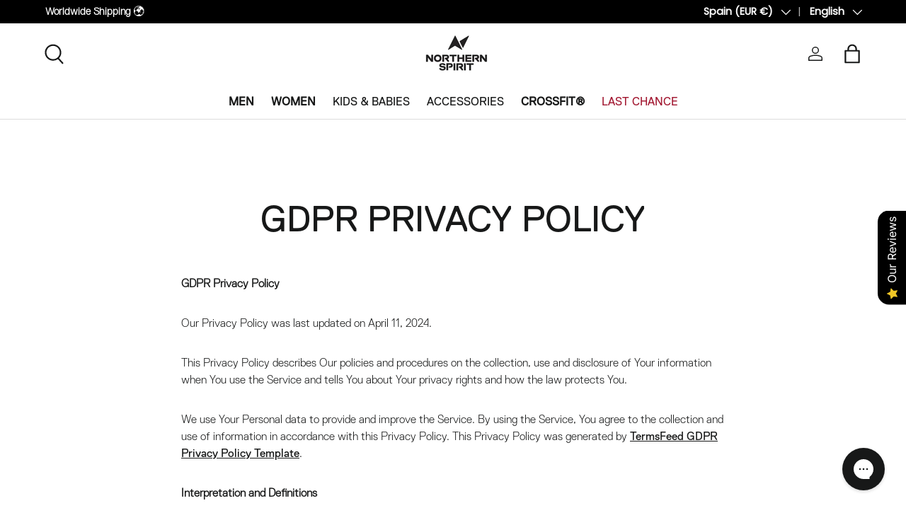

--- FILE ---
content_type: text/html; charset=utf-8
request_url: https://northernspirit-sport.com/en-es/pages/gdpr-privacy-policy
body_size: 61378
content:
<!doctype html>
<html class="no-js" lang="en" dir="ltr">
<head>
	<!-- Added by AVADA SEO Suite -->
	 

	<!-- /Added by AVADA SEO Suite -->
  <meta name="google" content="notranslate">
<script>
window.KiwiSizing = window.KiwiSizing === undefined ? {} : window.KiwiSizing;
KiwiSizing.shop = "northernspirit.myshopify.com";


</script>
<!-- Google Tag Manager -->
<script>(function(w,d,s,l,i){w[l]=w[l]||[];w[l].push({'gtm.start':
new Date().getTime(),event:'gtm.js'});var f=d.getElementsByTagName(s)[0],
j=d.createElement(s),dl=l!='dataLayer'?'&l='+l:'';j.async=true;j.src=
'https://www.googletagmanager.com/gtm.js?id='+i+dl;f.parentNode.insertBefore(j,f);
})(window,document,'script','dataLayer','GTM-WC6B3DTT');</script>
<!-- End Google Tag Manager -->

  <script>
    !function(t,e){var o,n,p,r;e.__SV||(window.posthog=e,e._i=[],e.init=function(i,s,a){function g(t,e){var o=e.split(".");2==o.length&&(t=t[o[0]],e=o[1]),t[e]=function(){t.push([e].concat(Array.prototype.slice.call(arguments,0)))}}(p=t.createElement("script")).type="text/javascript",p.crossOrigin="anonymous",p.async=!0,p.src=s.api_host.replace(".i.posthog.com","-assets.i.posthog.com")+"/static/array.js",(r=t.getElementsByTagName("script")[0]).parentNode.insertBefore(p,r);var u=e;for(void 0!==a?u=e[a]=[]:a="posthog",u.people=u.people||[],u.toString=function(t){var e="posthog";return"posthog"!==a&&(e+="."+a),t||(e+=" (stub)"),e},u.people.toString=function(){return u.toString(1)+".people (stub)"},o="init bs ws ge fs capture De Ai $s register register_once register_for_session unregister unregister_for_session Is getFeatureFlag getFeatureFlagPayload isFeatureEnabled reloadFeatureFlags updateEarlyAccessFeatureEnrollment getEarlyAccessFeatures on onFeatureFlags onSurveysLoaded onSessionId getSurveys getActiveMatchingSurveys renderSurvey canRenderSurvey canRenderSurveyAsync identify setPersonProperties group resetGroups setPersonPropertiesForFlags resetPersonPropertiesForFlags setGroupPropertiesForFlags resetGroupPropertiesForFlags reset get_distinct_id getGroups get_session_id get_session_replay_url alias set_config startSessionRecording stopSessionRecording sessionRecordingStarted captureException loadToolbar get_property getSessionProperty xs Ss createPersonProfile Es gs opt_in_capturing opt_out_capturing has_opted_in_capturing has_opted_out_capturing clear_opt_in_out_capturing ys debug ks getPageViewId captureTraceFeedback captureTraceMetric".split(" "),n=0;n<o.length;n++)g(u,o[n]);e._i.push([i,s,a])},e.__SV=1)}(document,window.posthog||[]);
    posthog.init('phc_dKCUXbeUnuXAtVGVMNsmdc6yTZUKagUFPd1JSddkwUp', {
        api_host: 'https://eu.i.posthog.com',
        person_profiles: 'identified_only', // or 'always' to create profiles for anonymous users as well
    })
</script><meta charset="utf-8">
<meta name="viewport" content="width=device-width,initial-scale=1">
<title>GDPR Privacy Policy &ndash; Northern Spirit</title><link rel="canonical" href="https://northernspirit-sport.com/en-es/pages/gdpr-privacy-policy"><link rel="icon" href="//northernspirit-sport.com/cdn/shop/files/favicon_6a1a948d-1bfc-4c54-8f8a-810c6f5b4c36.png?crop=center&height=48&v=1697450187&width=48" type="image/png">
  <link rel="apple-touch-icon" href="//northernspirit-sport.com/cdn/shop/files/favicon_6a1a948d-1bfc-4c54-8f8a-810c6f5b4c36.png?crop=center&height=180&v=1697450187&width=180"><meta name="description" content="GDPR Privacy Policy Our Privacy Policy was last updated on April 11, 2024. This Privacy Policy describes Our policies and procedures on the collection, use and disclosure of Your information when You use the Service and tells You about Your privacy rights and how the law protects You. We use Your Personal data to provi"><meta property="og:site_name" content="Northern Spirit">
<meta property="og:url" content="https://northernspirit-sport.com/en-es/pages/gdpr-privacy-policy">
<meta property="og:title" content="GDPR Privacy Policy">
<meta property="og:type" content="website">
<meta property="og:description" content="GDPR Privacy Policy Our Privacy Policy was last updated on April 11, 2024. This Privacy Policy describes Our policies and procedures on the collection, use and disclosure of Your information when You use the Service and tells You about Your privacy rights and how the law protects You. We use Your Personal data to provi"><meta property="og:image" content="http://northernspirit-sport.com/cdn/shop/files/Northern_Spirit_Logo_Black_747b38a9-350a-4c1d-b88a-1f95b7085969.png?crop=center&height=1200&v=1765206890&width=1200">
  <meta property="og:image:secure_url" content="https://northernspirit-sport.com/cdn/shop/files/Northern_Spirit_Logo_Black_747b38a9-350a-4c1d-b88a-1f95b7085969.png?crop=center&height=1200&v=1765206890&width=1200">
  <meta property="og:image:width" content="864">
  <meta property="og:image:height" content="611"><meta name="twitter:card" content="summary_large_image">
<meta name="twitter:title" content="GDPR Privacy Policy">
<meta name="twitter:description" content="GDPR Privacy Policy Our Privacy Policy was last updated on April 11, 2024. This Privacy Policy describes Our policies and procedures on the collection, use and disclosure of Your information when You use the Service and tells You about Your privacy rights and how the law protects You. We use Your Personal data to provi">



	<link rel="alternate" hreflang="en-US" href="https://us.northernspirit-sport.com/en-es/pages/gdpr-privacy-policy" />
    <link rel="alternate" hreflang="en-CA" href="https://us.northernspirit-sport.com/en-es/pages/gdpr-privacy-policy" />
<style data-shopify>
@font-face {
  font-family: Poppins;
  font-weight: 300;
  font-style: normal;
  font-display: swap;
  src: url("//northernspirit-sport.com/cdn/fonts/poppins/poppins_n3.05f58335c3209cce17da4f1f1ab324ebe2982441.woff2") format("woff2"),
       url("//northernspirit-sport.com/cdn/fonts/poppins/poppins_n3.6971368e1f131d2c8ff8e3a44a36b577fdda3ff5.woff") format("woff");
}
@font-face {
  font-family: Poppins;
  font-weight: 400;
  font-style: normal;
  font-display: swap;
  src: url("//northernspirit-sport.com/cdn/fonts/poppins/poppins_n4.0ba78fa5af9b0e1a374041b3ceaadf0a43b41362.woff2") format("woff2"),
       url("//northernspirit-sport.com/cdn/fonts/poppins/poppins_n4.214741a72ff2596839fc9760ee7a770386cf16ca.woff") format("woff");
}
@font-face {
  font-family: Poppins;
  font-weight: 300;
  font-style: italic;
  font-display: swap;
  src: url("//northernspirit-sport.com/cdn/fonts/poppins/poppins_i3.8536b4423050219f608e17f134fe9ea3b01ed890.woff2") format("woff2"),
       url("//northernspirit-sport.com/cdn/fonts/poppins/poppins_i3.0f4433ada196bcabf726ed78f8e37e0995762f7f.woff") format("woff");
}
@font-face {
  font-family: Poppins;
  font-weight: 400;
  font-style: italic;
  font-display: swap;
  src: url("//northernspirit-sport.com/cdn/fonts/poppins/poppins_i4.846ad1e22474f856bd6b81ba4585a60799a9f5d2.woff2") format("woff2"),
       url("//northernspirit-sport.com/cdn/fonts/poppins/poppins_i4.56b43284e8b52fc64c1fd271f289a39e8477e9ec.woff") format("woff");
}
@font-face {
  font-family: Jost;
  font-weight: 400;
  font-style: normal;
  font-display: swap;
  src: url("//northernspirit-sport.com/cdn/fonts/jost/jost_n4.d47a1b6347ce4a4c9f437608011273009d91f2b7.woff2") format("woff2"),
       url("//northernspirit-sport.com/cdn/fonts/jost/jost_n4.791c46290e672b3f85c3d1c651ef2efa3819eadd.woff") format("woff");
}
@font-face {
  font-family: Jost;
  font-weight: 400;
  font-style: normal;
  font-display: swap;
  src: url("//northernspirit-sport.com/cdn/fonts/jost/jost_n4.d47a1b6347ce4a4c9f437608011273009d91f2b7.woff2") format("woff2"),
       url("//northernspirit-sport.com/cdn/fonts/jost/jost_n4.791c46290e672b3f85c3d1c651ef2efa3819eadd.woff") format("woff");
}
:root {
      --bg-color: 255 255 255 / 1.0;
      --bg-color-og: 255 255 255 / 1.0;
      --heading-color: 23 24 24;
      --text-color: 23 24 24;
      --text-color-og: 23 24 24;
      --scrollbar-color: 23 24 24;
      --link-color: 23 24 24;
      --link-color-og: 23 24 24;
      --star-color: 255 215 55;
      #free-shipping-notice,
.free-shipping-notice,
.free-shipping-bar {
  display: none !important;
}--swatch-border-color-default: 209 209 209;
        --swatch-border-color-active: 139 140 140;
        --swatch-card-size: 24px;
        --swatch-variant-picker-size: 50px;--color-scheme-1-bg: 240 240 240 / 1.0;
      --color-scheme-1-grad: linear-gradient(60deg, rgba(240, 240, 240, 1), rgba(240, 240, 240, 1) 100%);
      --color-scheme-1-heading: 23 24 24;
      --color-scheme-1-text: 23 24 24;
      --color-scheme-1-btn-bg: 255 255 255;
      --color-scheme-1-btn-text: 23 24 24;
      --color-scheme-1-btn-bg-hover: 228 228 228;--color-scheme-2-bg: 23 24 24 / 1.0;
      --color-scheme-2-grad: ;
      --color-scheme-2-heading: 255 255 255;
      --color-scheme-2-text: 255 255 255;
      --color-scheme-2-btn-bg: 255 255 255;
      --color-scheme-2-btn-text: 255 255 255;
      --color-scheme-2-btn-bg-hover: 255 255 255;--color-scheme-3-bg: 199 173 212 / 1.0;
      --color-scheme-3-grad: ;
      --color-scheme-3-heading: 255 255 255;
      --color-scheme-3-text: 255 255 255;
      --color-scheme-3-btn-bg: 255 255 255;
      --color-scheme-3-btn-text: 23 24 24;
      --color-scheme-3-btn-bg-hover: 228 228 228;

      --drawer-bg-color: 255 255 255 / 1.0;
      --drawer-text-color: 23 24 24;

      --panel-bg-color: 255 255 255 / 1.0;
      --panel-heading-color: 23 24 24;
      --panel-text-color: 23 24 24;

      --in-stock-text-color: 13 164 74;
      --low-stock-text-color: 54 55 55;
      --very-low-stock-text-color: 227 43 43;
      --no-stock-text-color: 7 7 7;
      --no-stock-backordered-text-color: 119 119 119;

      --error-bg-color: 255 255 255;
      --error-text-color: 163 26 51;
      --success-bg-color: 255 255 255;
      --success-text-color: 23 24 24;
      --info-bg-color: 228 237 250;
      --info-text-color: 26 102 210;
 
      --heading-font-family: Jost, sans-serif;
      --heading-font-style: normal;
      --heading-font-weight: 400;
      --heading-scale-start: 6;

      --navigation-font-family: Jost, sans-serif;
      --navigation-font-style: normal;
      --navigation-font-weight: 400;
      --heading-text-transform: uppercase;

      --subheading-text-transform: uppercase;
      --body-font-family: Poppins, sans-serif;
      --body-font-style: normal;
      --body-font-weight: 300;
      --body-font-size: 16;

      --section-gap: 32;
      --heading-gap: calc(8 * var(--space-unit));--heading-gap: calc(6 * var(--space-unit));--grid-column-gap: 20px;
      
--btn-b2b: 'false';
      --btn-bg-color: 23 24 24;
      --btn-bg-hover-color: 66 67 67;
      --btn-text-color: 255 255 255;
      --btn-bg-color-og: 23 24 24;
      --btn-text-color-og: 255 255 255;
      --btn-alt-bg-color: 255 255 255;
      --btn-alt-bg-alpha: 1.0;
      --btn-alt-text-color: 23 24 24;--btn-border-width: 1px;
      --btn-padding-y: 12px;
      

      --btn-lg-border-radius: 50%;
      --btn-icon-border-radius: 50%;
      --input-with-btn-inner-radius: var(--btn-border-radius);
      --btn-text-transform: uppercase;

      --input-bg-color: 255 255 255 / 1.0;
      --input-text-color: 23 24 24;
      --input-border-width: 1px;
      --input-border-radius: 0px;
      --textarea-border-radius: 0px;
      --input-bg-color-diff-3: #f7f7f7;
      --input-bg-color-diff-6: #f0f0f0;

      --modal-border-radius: 0px;
      --modal-overlay-color: 0 0 0;
      --modal-overlay-opacity: 0.4;
      --drawer-border-radius: 0px;
      --overlay-border-radius: 0px;--custom-label-bg-color: 23 24 24;
      --custom-label-text-color: 255 255 255;--sale-label-bg-color: 163 26 51;
      --sale-label-text-color: 255 255 255;--sold-out-label-bg-color: 23 24 24;
      --sold-out-label-text-color: 255 255 255;--new-label-bg-color: 23 24 24;
      --new-label-text-color: 255 255 255;--preorder-label-bg-color: 163 26 51;
      --preorder-label-text-color: 255 255 255;

      --page-width: 1500px;
      --gutter-sm: 20px;
      --gutter-md: 32px;
      --gutter-lg: 64px;

      --payment-terms-bg-color: #ffffff;

      --coll-card-bg-color: #f5f5f5;
      --coll-card-border-color: rgba(0,0,0,0);
        
          --aos-animate-duration: 1s;
        

        
          --aos-min-width: 0;
        
      

      --reading-width: 48em;
    }

    @media (max-width: 769px) {
      :root {
        --reading-width: 36em;
      }
    }
    .product-info .product-title>span, .card.card--product .card__title a>span{color: #757575;}
  </style><link rel="stylesheet" href="//northernspirit-sport.com/cdn/shop/t/74/assets/main.css?v=19807617494989444461753786949">
  <link rel="stylesheet" href="//northernspirit-sport.com/cdn/shop/t/74/assets/custom.css?v=57890519082931157801764859007">
  <script src="//northernspirit-sport.com/cdn/shop/t/74/assets/main.js?v=64860291526194392871765397594" defer="defer"></script><link rel="preload" href="//northernspirit-sport.com/cdn/fonts/poppins/poppins_n3.05f58335c3209cce17da4f1f1ab324ebe2982441.woff2" as="font" type="font/woff2" crossorigin fetchpriority="high"><link rel="preload" href="//northernspirit-sport.com/cdn/fonts/jost/jost_n4.d47a1b6347ce4a4c9f437608011273009d91f2b7.woff2" as="font" type="font/woff2" crossorigin fetchpriority="high"><link rel="stylesheet" href="//northernspirit-sport.com/cdn/shop/t/74/assets/swatches.css?v=24356323391672822241768311448" media="print" onload="this.media='all'">
    <noscript><link rel="stylesheet" href="//northernspirit-sport.com/cdn/shop/t/74/assets/swatches.css?v=24356323391672822241768311448"></noscript><script>window.performance && window.performance.mark && window.performance.mark('shopify.content_for_header.start');</script><meta name="google-site-verification" content="Qz7DBgAQKQ2XAm54dmUXjQx4512R-H8U3_fJZkyI1O8">
<meta name="facebook-domain-verification" content="nppk81m2sb88kofn24jc94stgn08sv">
<meta id="shopify-digital-wallet" name="shopify-digital-wallet" content="/50345672877/digital_wallets/dialog">
<meta name="shopify-checkout-api-token" content="b98290ee9cc9386cbde44d87d2d840f4">
<meta id="in-context-paypal-metadata" data-shop-id="50345672877" data-venmo-supported="false" data-environment="production" data-locale="en_US" data-paypal-v4="true" data-currency="EUR">
<link rel="alternate" hreflang="x-default" href="https://northernspirit-sport.com/pages/gdpr-privacy-policy">
<link rel="alternate" hreflang="en-BE" href="https://northernspirit-sport.com/en-be/pages/gdpr-privacy-policy">
<link rel="alternate" hreflang="en-ES" href="https://northernspirit-sport.com/en-es/pages/gdpr-privacy-policy">
<link rel="alternate" hreflang="en-CH" href="https://northernspirit-sport.com/en-ch/pages/gdpr-privacy-policy">
<link rel="alternate" hreflang="en-FR" href="https://northernspirit-sport.com/pages/gdpr-privacy-policy">
<link rel="alternate" hreflang="fr-FR" href="https://northernspirit-sport.com/fr/pages/gdpr-privacy-policy">
<script async="async" src="/checkouts/internal/preloads.js?locale=en-ES"></script>
<link rel="preconnect" href="https://shop.app" crossorigin="anonymous">
<script async="async" src="https://shop.app/checkouts/internal/preloads.js?locale=en-ES&shop_id=50345672877" crossorigin="anonymous"></script>
<script id="apple-pay-shop-capabilities" type="application/json">{"shopId":50345672877,"countryCode":"FR","currencyCode":"EUR","merchantCapabilities":["supports3DS"],"merchantId":"gid:\/\/shopify\/Shop\/50345672877","merchantName":"Northern Spirit","requiredBillingContactFields":["postalAddress","email","phone"],"requiredShippingContactFields":["postalAddress","email","phone"],"shippingType":"shipping","supportedNetworks":["visa","masterCard","amex","maestro"],"total":{"type":"pending","label":"Northern Spirit","amount":"1.00"},"shopifyPaymentsEnabled":true,"supportsSubscriptions":true}</script>
<script id="shopify-features" type="application/json">{"accessToken":"b98290ee9cc9386cbde44d87d2d840f4","betas":["rich-media-storefront-analytics"],"domain":"northernspirit-sport.com","predictiveSearch":true,"shopId":50345672877,"locale":"en"}</script>
<script>var Shopify = Shopify || {};
Shopify.shop = "northernspirit.myshopify.com";
Shopify.locale = "en";
Shopify.currency = {"active":"EUR","rate":"1.0"};
Shopify.country = "ES";
Shopify.theme = {"name":"Mayhem x Games 25 DROP - Tamara Agency ","id":184124637571,"schema_name":"Enterprise","schema_version":"1.3.1","theme_store_id":1657,"role":"main"};
Shopify.theme.handle = "null";
Shopify.theme.style = {"id":null,"handle":null};
Shopify.cdnHost = "northernspirit-sport.com/cdn";
Shopify.routes = Shopify.routes || {};
Shopify.routes.root = "/en-es/";</script>
<script type="module">!function(o){(o.Shopify=o.Shopify||{}).modules=!0}(window);</script>
<script>!function(o){function n(){var o=[];function n(){o.push(Array.prototype.slice.apply(arguments))}return n.q=o,n}var t=o.Shopify=o.Shopify||{};t.loadFeatures=n(),t.autoloadFeatures=n()}(window);</script>
<script>
  window.ShopifyPay = window.ShopifyPay || {};
  window.ShopifyPay.apiHost = "shop.app\/pay";
  window.ShopifyPay.redirectState = null;
</script>
<script id="shop-js-analytics" type="application/json">{"pageType":"page"}</script>
<script defer="defer" async type="module" src="//northernspirit-sport.com/cdn/shopifycloud/shop-js/modules/v2/client.init-shop-cart-sync_C5BV16lS.en.esm.js"></script>
<script defer="defer" async type="module" src="//northernspirit-sport.com/cdn/shopifycloud/shop-js/modules/v2/chunk.common_CygWptCX.esm.js"></script>
<script type="module">
  await import("//northernspirit-sport.com/cdn/shopifycloud/shop-js/modules/v2/client.init-shop-cart-sync_C5BV16lS.en.esm.js");
await import("//northernspirit-sport.com/cdn/shopifycloud/shop-js/modules/v2/chunk.common_CygWptCX.esm.js");

  window.Shopify.SignInWithShop?.initShopCartSync?.({"fedCMEnabled":true,"windoidEnabled":true});

</script>
<script>
  window.Shopify = window.Shopify || {};
  if (!window.Shopify.featureAssets) window.Shopify.featureAssets = {};
  window.Shopify.featureAssets['shop-js'] = {"shop-cart-sync":["modules/v2/client.shop-cart-sync_ZFArdW7E.en.esm.js","modules/v2/chunk.common_CygWptCX.esm.js"],"init-fed-cm":["modules/v2/client.init-fed-cm_CmiC4vf6.en.esm.js","modules/v2/chunk.common_CygWptCX.esm.js"],"shop-button":["modules/v2/client.shop-button_tlx5R9nI.en.esm.js","modules/v2/chunk.common_CygWptCX.esm.js"],"shop-cash-offers":["modules/v2/client.shop-cash-offers_DOA2yAJr.en.esm.js","modules/v2/chunk.common_CygWptCX.esm.js","modules/v2/chunk.modal_D71HUcav.esm.js"],"init-windoid":["modules/v2/client.init-windoid_sURxWdc1.en.esm.js","modules/v2/chunk.common_CygWptCX.esm.js"],"shop-toast-manager":["modules/v2/client.shop-toast-manager_ClPi3nE9.en.esm.js","modules/v2/chunk.common_CygWptCX.esm.js"],"init-shop-email-lookup-coordinator":["modules/v2/client.init-shop-email-lookup-coordinator_B8hsDcYM.en.esm.js","modules/v2/chunk.common_CygWptCX.esm.js"],"init-shop-cart-sync":["modules/v2/client.init-shop-cart-sync_C5BV16lS.en.esm.js","modules/v2/chunk.common_CygWptCX.esm.js"],"avatar":["modules/v2/client.avatar_BTnouDA3.en.esm.js"],"pay-button":["modules/v2/client.pay-button_FdsNuTd3.en.esm.js","modules/v2/chunk.common_CygWptCX.esm.js"],"init-customer-accounts":["modules/v2/client.init-customer-accounts_DxDtT_ad.en.esm.js","modules/v2/client.shop-login-button_C5VAVYt1.en.esm.js","modules/v2/chunk.common_CygWptCX.esm.js","modules/v2/chunk.modal_D71HUcav.esm.js"],"init-shop-for-new-customer-accounts":["modules/v2/client.init-shop-for-new-customer-accounts_ChsxoAhi.en.esm.js","modules/v2/client.shop-login-button_C5VAVYt1.en.esm.js","modules/v2/chunk.common_CygWptCX.esm.js","modules/v2/chunk.modal_D71HUcav.esm.js"],"shop-login-button":["modules/v2/client.shop-login-button_C5VAVYt1.en.esm.js","modules/v2/chunk.common_CygWptCX.esm.js","modules/v2/chunk.modal_D71HUcav.esm.js"],"init-customer-accounts-sign-up":["modules/v2/client.init-customer-accounts-sign-up_CPSyQ0Tj.en.esm.js","modules/v2/client.shop-login-button_C5VAVYt1.en.esm.js","modules/v2/chunk.common_CygWptCX.esm.js","modules/v2/chunk.modal_D71HUcav.esm.js"],"shop-follow-button":["modules/v2/client.shop-follow-button_Cva4Ekp9.en.esm.js","modules/v2/chunk.common_CygWptCX.esm.js","modules/v2/chunk.modal_D71HUcav.esm.js"],"checkout-modal":["modules/v2/client.checkout-modal_BPM8l0SH.en.esm.js","modules/v2/chunk.common_CygWptCX.esm.js","modules/v2/chunk.modal_D71HUcav.esm.js"],"lead-capture":["modules/v2/client.lead-capture_Bi8yE_yS.en.esm.js","modules/v2/chunk.common_CygWptCX.esm.js","modules/v2/chunk.modal_D71HUcav.esm.js"],"shop-login":["modules/v2/client.shop-login_D6lNrXab.en.esm.js","modules/v2/chunk.common_CygWptCX.esm.js","modules/v2/chunk.modal_D71HUcav.esm.js"],"payment-terms":["modules/v2/client.payment-terms_CZxnsJam.en.esm.js","modules/v2/chunk.common_CygWptCX.esm.js","modules/v2/chunk.modal_D71HUcav.esm.js"]};
</script>
<script>(function() {
  var isLoaded = false;
  function asyncLoad() {
    if (isLoaded) return;
    isLoaded = true;
    var urls = ["https:\/\/app.kiwisizing.com\/web\/js\/dist\/kiwiSizing\/plugin\/SizingPlugin.prod.js?v=330\u0026shop=northernspirit.myshopify.com","https:\/\/d1564fddzjmdj5.cloudfront.net\/initializercolissimo.js?app_name=happycolissimo\u0026cloud=d1564fddzjmdj5.cloudfront.net\u0026shop=northernspirit.myshopify.com","https:\/\/inkybay.com\/shopify\/js\/inkybay.js?shop=northernspirit.myshopify.com","https:\/\/gifts.good-apps.co\/storage\/js\/good_free_gift-northernspirit.myshopify.com.js?ver=1\u0026shop=northernspirit.myshopify.com","https:\/\/gifts.good-apps.co\/storage\/js\/good_free_gift-northernspirit.myshopify.com.js?ver=2\u0026shop=northernspirit.myshopify.com"];
    for (var i = 0; i < urls.length; i++) {
      var s = document.createElement('script');
      s.type = 'text/javascript';
      s.async = true;
      s.src = urls[i];
      var x = document.getElementsByTagName('script')[0];
      x.parentNode.insertBefore(s, x);
    }
  };
  if(window.attachEvent) {
    window.attachEvent('onload', asyncLoad);
  } else {
    window.addEventListener('load', asyncLoad, false);
  }
})();</script>
<script id="__st">var __st={"a":50345672877,"offset":3600,"reqid":"c2430f24-d313-4429-a612-2b3b7e22045d-1768599987","pageurl":"northernspirit-sport.com\/en-es\/pages\/gdpr-privacy-policy","s":"pages-122520731971","u":"18657e535d22","p":"page","rtyp":"page","rid":122520731971};</script>
<script>window.ShopifyPaypalV4VisibilityTracking = true;</script>
<script id="captcha-bootstrap">!function(){'use strict';const t='contact',e='account',n='new_comment',o=[[t,t],['blogs',n],['comments',n],[t,'customer']],c=[[e,'customer_login'],[e,'guest_login'],[e,'recover_customer_password'],[e,'create_customer']],r=t=>t.map((([t,e])=>`form[action*='/${t}']:not([data-nocaptcha='true']) input[name='form_type'][value='${e}']`)).join(','),a=t=>()=>t?[...document.querySelectorAll(t)].map((t=>t.form)):[];function s(){const t=[...o],e=r(t);return a(e)}const i='password',u='form_key',d=['recaptcha-v3-token','g-recaptcha-response','h-captcha-response',i],f=()=>{try{return window.sessionStorage}catch{return}},m='__shopify_v',_=t=>t.elements[u];function p(t,e,n=!1){try{const o=window.sessionStorage,c=JSON.parse(o.getItem(e)),{data:r}=function(t){const{data:e,action:n}=t;return t[m]||n?{data:e,action:n}:{data:t,action:n}}(c);for(const[e,n]of Object.entries(r))t.elements[e]&&(t.elements[e].value=n);n&&o.removeItem(e)}catch(o){console.error('form repopulation failed',{error:o})}}const l='form_type',E='cptcha';function T(t){t.dataset[E]=!0}const w=window,h=w.document,L='Shopify',v='ce_forms',y='captcha';let A=!1;((t,e)=>{const n=(g='f06e6c50-85a8-45c8-87d0-21a2b65856fe',I='https://cdn.shopify.com/shopifycloud/storefront-forms-hcaptcha/ce_storefront_forms_captcha_hcaptcha.v1.5.2.iife.js',D={infoText:'Protected by hCaptcha',privacyText:'Privacy',termsText:'Terms'},(t,e,n)=>{const o=w[L][v],c=o.bindForm;if(c)return c(t,g,e,D).then(n);var r;o.q.push([[t,g,e,D],n]),r=I,A||(h.body.append(Object.assign(h.createElement('script'),{id:'captcha-provider',async:!0,src:r})),A=!0)});var g,I,D;w[L]=w[L]||{},w[L][v]=w[L][v]||{},w[L][v].q=[],w[L][y]=w[L][y]||{},w[L][y].protect=function(t,e){n(t,void 0,e),T(t)},Object.freeze(w[L][y]),function(t,e,n,w,h,L){const[v,y,A,g]=function(t,e,n){const i=e?o:[],u=t?c:[],d=[...i,...u],f=r(d),m=r(i),_=r(d.filter((([t,e])=>n.includes(e))));return[a(f),a(m),a(_),s()]}(w,h,L),I=t=>{const e=t.target;return e instanceof HTMLFormElement?e:e&&e.form},D=t=>v().includes(t);t.addEventListener('submit',(t=>{const e=I(t);if(!e)return;const n=D(e)&&!e.dataset.hcaptchaBound&&!e.dataset.recaptchaBound,o=_(e),c=g().includes(e)&&(!o||!o.value);(n||c)&&t.preventDefault(),c&&!n&&(function(t){try{if(!f())return;!function(t){const e=f();if(!e)return;const n=_(t);if(!n)return;const o=n.value;o&&e.removeItem(o)}(t);const e=Array.from(Array(32),(()=>Math.random().toString(36)[2])).join('');!function(t,e){_(t)||t.append(Object.assign(document.createElement('input'),{type:'hidden',name:u})),t.elements[u].value=e}(t,e),function(t,e){const n=f();if(!n)return;const o=[...t.querySelectorAll(`input[type='${i}']`)].map((({name:t})=>t)),c=[...d,...o],r={};for(const[a,s]of new FormData(t).entries())c.includes(a)||(r[a]=s);n.setItem(e,JSON.stringify({[m]:1,action:t.action,data:r}))}(t,e)}catch(e){console.error('failed to persist form',e)}}(e),e.submit())}));const S=(t,e)=>{t&&!t.dataset[E]&&(n(t,e.some((e=>e===t))),T(t))};for(const o of['focusin','change'])t.addEventListener(o,(t=>{const e=I(t);D(e)&&S(e,y())}));const B=e.get('form_key'),M=e.get(l),P=B&&M;t.addEventListener('DOMContentLoaded',(()=>{const t=y();if(P)for(const e of t)e.elements[l].value===M&&p(e,B);[...new Set([...A(),...v().filter((t=>'true'===t.dataset.shopifyCaptcha))])].forEach((e=>S(e,t)))}))}(h,new URLSearchParams(w.location.search),n,t,e,['guest_login'])})(!0,!0)}();</script>
<script integrity="sha256-4kQ18oKyAcykRKYeNunJcIwy7WH5gtpwJnB7kiuLZ1E=" data-source-attribution="shopify.loadfeatures" defer="defer" src="//northernspirit-sport.com/cdn/shopifycloud/storefront/assets/storefront/load_feature-a0a9edcb.js" crossorigin="anonymous"></script>
<script crossorigin="anonymous" defer="defer" src="//northernspirit-sport.com/cdn/shopifycloud/storefront/assets/shopify_pay/storefront-65b4c6d7.js?v=20250812"></script>
<script data-source-attribution="shopify.dynamic_checkout.dynamic.init">var Shopify=Shopify||{};Shopify.PaymentButton=Shopify.PaymentButton||{isStorefrontPortableWallets:!0,init:function(){window.Shopify.PaymentButton.init=function(){};var t=document.createElement("script");t.src="https://northernspirit-sport.com/cdn/shopifycloud/portable-wallets/latest/portable-wallets.en.js",t.type="module",document.head.appendChild(t)}};
</script>
<script data-source-attribution="shopify.dynamic_checkout.buyer_consent">
  function portableWalletsHideBuyerConsent(e){var t=document.getElementById("shopify-buyer-consent"),n=document.getElementById("shopify-subscription-policy-button");t&&n&&(t.classList.add("hidden"),t.setAttribute("aria-hidden","true"),n.removeEventListener("click",e))}function portableWalletsShowBuyerConsent(e){var t=document.getElementById("shopify-buyer-consent"),n=document.getElementById("shopify-subscription-policy-button");t&&n&&(t.classList.remove("hidden"),t.removeAttribute("aria-hidden"),n.addEventListener("click",e))}window.Shopify?.PaymentButton&&(window.Shopify.PaymentButton.hideBuyerConsent=portableWalletsHideBuyerConsent,window.Shopify.PaymentButton.showBuyerConsent=portableWalletsShowBuyerConsent);
</script>
<script data-source-attribution="shopify.dynamic_checkout.cart.bootstrap">document.addEventListener("DOMContentLoaded",(function(){function t(){return document.querySelector("shopify-accelerated-checkout-cart, shopify-accelerated-checkout")}if(t())Shopify.PaymentButton.init();else{new MutationObserver((function(e,n){t()&&(Shopify.PaymentButton.init(),n.disconnect())})).observe(document.body,{childList:!0,subtree:!0})}}));
</script>
<link id="shopify-accelerated-checkout-styles" rel="stylesheet" media="screen" href="https://northernspirit-sport.com/cdn/shopifycloud/portable-wallets/latest/accelerated-checkout-backwards-compat.css" crossorigin="anonymous">
<style id="shopify-accelerated-checkout-cart">
        #shopify-buyer-consent {
  margin-top: 1em;
  display: inline-block;
  width: 100%;
}

#shopify-buyer-consent.hidden {
  display: none;
}

#shopify-subscription-policy-button {
  background: none;
  border: none;
  padding: 0;
  text-decoration: underline;
  font-size: inherit;
  cursor: pointer;
}

#shopify-subscription-policy-button::before {
  box-shadow: none;
}

      </style>
<script id="sections-script" data-sections="header,footer" defer="defer" src="//northernspirit-sport.com/cdn/shop/t/74/compiled_assets/scripts.js?v=23974"></script>
<script>window.performance && window.performance.mark && window.performance.mark('shopify.content_for_header.end');</script>

    <script src="//northernspirit-sport.com/cdn/shop/t/74/assets/animate-on-scroll.js?v=15249566486942820451753786889" defer="defer"></script>
    <link rel="stylesheet" href="//northernspirit-sport.com/cdn/shop/t/74/assets/animate-on-scroll.css?v=116194678796051782541753786888">
  

  <script>document.documentElement.className = document.documentElement.className.replace('no-js', 'js');</script><!-- CC Custom Head Start --><!-- CC Custom Head End --><script>window.is_hulkpo_installed=true</script>
  <script>
  window.consentmo_gcm_initial_state = "";
  window.consentmo_gcm_state = "0";
  window.consentmo_gcm_security_storage = "strict";
  window.consentmo_gcm_ad_storage = "marketing";
  window.consentmo_gcm_analytics_storage = "analytics";
  window.consentmo_gcm_functionality_storage = "functionality";
  window.consentmo_gcm_personalization_storage = "functionality";
  window.consentmo_gcm_ads_data_redaction = "true";
  window.consentmo_gcm_url_passthrough = "false";
  window.consentmo_gcm_data_layer_name = "dataLayer";
  
  // Google Consent Mode V2 integration script from Consentmo GDPR
  window.isenseRules = {};
  window.isenseRules.gcm = {
      gcmVersion: 2,
      integrationVersion: 3,
      customChanges: false,
      consentUpdated: false,
      initialState: 7,
      isCustomizationEnabled: false,
      adsDataRedaction: true,
      urlPassthrough: false,
      dataLayer: 'dataLayer',
      categories: { ad_personalization: "marketing", ad_storage: "marketing", ad_user_data: "marketing", analytics_storage: "analytics", functionality_storage: "functionality", personalization_storage: "functionality", security_storage: "strict"},
      storage: { ad_personalization: "false", ad_storage: "false", ad_user_data: "false", analytics_storage: "false", functionality_storage: "false", personalization_storage: "false", security_storage: "false", wait_for_update: 2000 }
  };
  if(window.consentmo_gcm_state !== null && window.consentmo_gcm_state !== "" && window.consentmo_gcm_state !== "0") {
    window.isenseRules.gcm.isCustomizationEnabled = true;
    window.isenseRules.gcm.initialState = window.consentmo_gcm_initial_state === null || window.consentmo_gcm_initial_state.trim() === "" ? window.isenseRules.gcm.initialState : window.consentmo_gcm_initial_state;
    window.isenseRules.gcm.categories.ad_storage = window.consentmo_gcm_ad_storage === null || window.consentmo_gcm_ad_storage.trim() === "" ? window.isenseRules.gcm.categories.ad_storage : window.consentmo_gcm_ad_storage;
    window.isenseRules.gcm.categories.ad_user_data = window.consentmo_gcm_ad_storage === null || window.consentmo_gcm_ad_storage.trim() === "" ? window.isenseRules.gcm.categories.ad_user_data : window.consentmo_gcm_ad_storage;
    window.isenseRules.gcm.categories.ad_personalization = window.consentmo_gcm_ad_storage === null || window.consentmo_gcm_ad_storage.trim() === "" ? window.isenseRules.gcm.categories.ad_personalization : window.consentmo_gcm_ad_storage;
    window.isenseRules.gcm.categories.analytics_storage = window.consentmo_gcm_analytics_storage === null || window.consentmo_gcm_analytics_storage.trim() === "" ? window.isenseRules.gcm.categories.analytics_storage : window.consentmo_gcm_analytics_storage;
    window.isenseRules.gcm.categories.functionality_storage = window.consentmo_gcm_functionality_storage === null || window.consentmo_gcm_functionality_storage.trim() === "" ? window.isenseRules.gcm.categories.functionality_storage : window.consentmo_gcm_functionality_storage;
    window.isenseRules.gcm.categories.personalization_storage = window.consentmo_gcm_personalization_storage === null || window.consentmo_gcm_personalization_storage.trim() === "" ? window.isenseRules.gcm.categories.personalization_storage : window.consentmo_gcm_personalization_storage;
    window.isenseRules.gcm.categories.security_storage = window.consentmo_gcm_security_storage === null || window.consentmo_gcm_security_storage.trim() === "" ? window.isenseRules.gcm.categories.security_storage : window.consentmo_gcm_security_storage;
    window.isenseRules.gcm.urlPassthrough = window.consentmo_gcm_url_passthrough === null || window.consentmo_gcm_url_passthrough.trim() === "" ? window.isenseRules.gcm.urlPassthrough : window.consentmo_gcm_url_passthrough;
    window.isenseRules.gcm.adsDataRedaction = window.consentmo_gcm_ads_data_redaction === null || window.consentmo_gcm_ads_data_redaction.trim() === "" ? window.isenseRules.gcm.adsDataRedaction : window.consentmo_gcm_ads_data_redaction;
    window.isenseRules.gcm.dataLayer = window.consentmo_gcm_data_layer_name === null || window.consentmo_gcm_data_layer_name.trim() === "" ? window.isenseRules.gcm.dataLayer : window.consentmo_gcm_data_layer_name;
  }
  window.isenseRules.initializeGcm = function (rules) {
    if(window.isenseRules.gcm.isCustomizationEnabled) {
      rules.initialState = window.isenseRules.gcm.initialState;
      rules.urlPassthrough = window.isenseRules.gcm.urlPassthrough === true || window.isenseRules.gcm.urlPassthrough === 'true';
      rules.adsDataRedaction = window.isenseRules.gcm.adsDataRedaction === true || window.isenseRules.gcm.adsDataRedaction === 'true';
    }
    
    let initialState = parseInt(rules.initialState);
    let marketingBlocked = initialState === 0 || initialState === 2 || initialState === 5 || initialState === 7;
    let analyticsBlocked = initialState === 0 || initialState === 3 || initialState === 6 || initialState === 7;
    let functionalityBlocked = initialState === 4 || initialState === 5 || initialState === 6 || initialState === 7;

    let gdprCache = localStorage.getItem('gdprCache') ? JSON.parse(localStorage.getItem('gdprCache')) : null;
    if (gdprCache && typeof gdprCache.updatedPreferences !== "undefined") {
      let updatedPreferences = gdprCache.updatedPreferences;
      marketingBlocked = parseInt(updatedPreferences.indexOf('marketing')) > -1;
      analyticsBlocked = parseInt(updatedPreferences.indexOf('analytics')) > -1;
      functionalityBlocked = parseInt(updatedPreferences.indexOf('functionality')) > -1;
    }

    Object.entries(rules.categories).forEach(category => {
      if(rules.storage.hasOwnProperty(category[0])) {
        switch(category[1]) {
          case 'strict':
            rules.storage[category[0]] = "granted";
            break;
          case 'marketing':
            rules.storage[category[0]] = marketingBlocked ? "denied" : "granted";
            break;
          case 'analytics':
            rules.storage[category[0]] = analyticsBlocked ? "denied" : "granted";
            break;
          case 'functionality':
            rules.storage[category[0]] = functionalityBlocked ? "denied" : "granted";
            break;
        }
      }
    });
    rules.consentUpdated = true;
    isenseRules.gcm = rules;
  }

  // Google Consent Mode - initialization start
  window.isenseRules.initializeGcm({
    ...window.isenseRules.gcm,
    adsDataRedaction: true,
    urlPassthrough: false,
    initialState: 7
  });

  /*
  * initialState acceptable values:
  * 0 - Set both ad_storage and analytics_storage to denied
  * 1 - Set all categories to granted
  * 2 - Set only ad_storage to denied
  * 3 - Set only analytics_storage to denied
  * 4 - Set only functionality_storage to denied
  * 5 - Set both ad_storage and functionality_storage to denied
  * 6 - Set both analytics_storage and functionality_storage to denied
  * 7 - Set all categories to denied
  */

  window[window.isenseRules.gcm.dataLayer] = window[window.isenseRules.gcm.dataLayer] || [];
  function gtag() { window[window.isenseRules.gcm.dataLayer].push(arguments); }
  gtag("consent", "default", isenseRules.gcm.storage);
  isenseRules.gcm.adsDataRedaction && gtag("set", "ads_data_redaction", isenseRules.gcm.adsDataRedaction);
  isenseRules.gcm.urlPassthrough && gtag("set", "url_passthrough", isenseRules.gcm.urlPassthrough);
</script>
  <script type="text/javascript">
    console.log('cau');
    function refreshThirdPartyAppsOverride(arguments) {
        try {
            jQuery = arguments[0];
            isGiftRemoving = arguments[1];
            if (typeof window.SLIDECART_UPDATE !== 'undefined') {
                window.SLIDECART_UPDATE();
            }
            if (typeof window.HSSLIDECART !== 'undefined') {
                HsCartDrawer.updateSlideCart();
            }
            document.documentElement.dispatchEvent(new CustomEvent('cart:refresh'));
            setTimeout(function() {
                if (jQuery(document).find('cart-drawer quantity-input').length > 0 && !isGiftRemoving) {
                    if (!giftIsAdding) {
                        giftIsAdding = true;
                        qtyInput = jQuery(document).find('cart-drawer quantity-input:eq(0)');
                        if (qtyInput.find('.qty-input').hasClass('smDisabled')) {
                            qtyInputFind = false;
                            jQuery(document).find('cart-drawer quantity-input').each(function() {
                                if (!jQuery(this).find('.qty-input').hasClass('smDisabled') && !qtyInputFind) {
                                    qtyInput = jQuery(this);
                                    qtyInputFind = true;
                                }
                            });
                        }
                        qtyInputDefaultVal = qtyInput.find('.qty-input').val();
                        qtyInput.find('.qty-input__btn[name="plus"]').click();
                        qtyInput.find('.qty-input__btn[name="minus"]').click();
                        setTimeout(function() {
                            giftIsAdding = false;
                        }, 3000)
                    }
                }
            }, 1500);
    
            //Boundless - refresh karty
            // if (isCartEmpty) {
            //     if (jQuery(document).find('header.site-header .icon-cart').length > 0) {
            //         jQuery(document).find('header.site-header .icon-cart').click();
            //     }
            // } else {
            //     if (jQuery(document).find('#CartContainer input').length > 0) {
            //         jQuery(document).find('#CartContainer input').change();
            //     }
            // }
    
            //Supply - refresh karty
            // if (jQuery(document).find('#shopify-section-header .site-header .cart-toggle').length > 0) {
            //     jQuery(document).on('click', '#shopify-section-header .site-header .cart-toggle', function(e) {
            //         if (jQuery(document).find('#ajaxifyCart input').length > 0) {
            //             jQuery(document).find('#ajaxifyCart input').change();
            //         }
            //     });
            // }
    
    
            //Narrative - refresh karty
            // if (jQuery(document).find('.cart-drawer input').length > 0) {
            //     jQuery(document).find('.cart-drawer input').trigger('input');
            //     // window.theme.sections.instances[0].refresh(); - toto netreba, iba ak ako nahradu za: jQuery(document).find('.cart-drawer input').trigger('input');
            // }
        } catch (e) {
            // console.log("Something went wrong");
        }
    }
</script>
<style>
    #sticky_gift_icon {
        display: none !important;
    }
</style>
<meta name="keywords" content="crossfit, functional fitness, functional training, premium fitness clothing, crossfit gear, workout apparel, athletic wear, performance clothing, gym clothing, training gear">
<meta name="robots" content="index, follow, max-image-preview:large, max-snippet:-1, max-video-preview:-1">
<meta name="author" content="Northern Spirit">
<meta name="publisher" content="Northern Spirit"><meta property="og:site_name" content="Northern Spirit">
<meta property="og:type" content="website">

  <script id='merchantWidgetScript'
            src="https://www.gstatic.com/shopping/merchant/merchantwidget.js"
            defer>
    </script>
    <script type="text/javascript">
      merchantWidgetScript.addEventListener('load', function () {
        merchantwidget.start({
         position: 'RIGHT_BOTTOM'
       });
      });
    </script>
<!-- BEGIN app block: shopify://apps/cookieyes-gdpr-cookie-banner/blocks/app-embed/44e5ef64-bf2c-4188-838c-6f3b0716b8e4 -->


  <script
    async
    id="cookieyes"
    type="text/javascript"
    src="https://cdn-cookieyes.com/client_data/8109565f2723e86d3b9a9d1c/script.js"
  ></script>


 <!-- END app block --><!-- BEGIN app block: shopify://apps/surecust-forms-lock/blocks/lockmaster/11b1d95b-f9a2-49ad-9a53-3d6a172a070d -->

	



<!-- END app block --><!-- BEGIN app block: shopify://apps/surecust-forms-lock/blocks/redirects/11b1d95b-f9a2-49ad-9a53-3d6a172a070d -->

	



<!-- END app block --><!-- BEGIN app block: shopify://apps/avada-seo-suite/blocks/avada-seo/15507c6e-1aa3-45d3-b698-7e175e033440 --><script>
  window.AVADA_SEO_ENABLED = true;
</script><!-- BEGIN app snippet: avada-broken-link-manager --><!-- END app snippet --><!-- BEGIN app snippet: avada-seo-site --><!-- END app snippet --><!-- BEGIN app snippet: avada-robot-onpage --><!-- Avada SEO Robot Onpage -->












<!-- END app snippet --><!-- BEGIN app snippet: avada-frequently-asked-questions -->







<!-- END app snippet --><!-- BEGIN app snippet: avada-custom-css --> <!-- BEGIN Avada SEO custom CSS END -->


<!-- END Avada SEO custom CSS END -->
<!-- END app snippet --><!-- BEGIN app snippet: avada-homepage --><!-- END app snippet --><!-- BEGIN app snippet: avada-rating-and-review -->
<!-- END app snippet --><!-- BEGIN app snippet: avada-loading --><style>
  @keyframes avada-rotate {
    0% { transform: rotate(0); }
    100% { transform: rotate(360deg); }
  }

  @keyframes avada-fade-out {
    0% { opacity: 1; visibility: visible; }
    100% { opacity: 0; visibility: hidden; }
  }

  .Avada-LoadingScreen {
    display: none;
    width: 100%;
    height: 100vh;
    top: 0;
    position: fixed;
    z-index: 9999;
    display: flex;
    align-items: center;
    justify-content: center;
  
    background-image: url();
    background-position: center;
    background-size: cover;
    background-repeat: no-repeat;
  
  }

  .Avada-LoadingScreen svg {
    animation: avada-rotate 1s linear infinite;
    width: px;
    height: px;
  }
</style>
<script>
  const themeId = Shopify.theme.id;
  const loadingSettingsValue = null;
  const loadingType = loadingSettingsValue?.loadingType;
  function renderLoading() {
    new MutationObserver((mutations, observer) => {
      if (document.body) {
        observer.disconnect();
        const loadingDiv = document.createElement('div');
        loadingDiv.className = 'Avada-LoadingScreen';
        if(loadingType === 'custom_logo' || loadingType === 'favicon_logo') {
          const srcLoadingImage = loadingSettingsValue?.customLogoThemeIds[themeId] || '';
          if(srcLoadingImage) {
            loadingDiv.innerHTML = `
            <img alt="Avada logo"  height="600px" loading="eager" fetchpriority="high"
              src="${srcLoadingImage}&width=600"
              width="600px" />
              `
          }
        }
        if(loadingType === 'circle') {
          loadingDiv.innerHTML = `
        <svg viewBox="0 0 40 40" fill="none" xmlns="http://www.w3.org/2000/svg">
          <path d="M20 3.75C11.0254 3.75 3.75 11.0254 3.75 20C3.75 21.0355 2.91053 21.875 1.875 21.875C0.839475 21.875 0 21.0355 0 20C0 8.9543 8.9543 0 20 0C31.0457 0 40 8.9543 40 20C40 31.0457 31.0457 40 20 40C18.9645 40 18.125 39.1605 18.125 38.125C18.125 37.0895 18.9645 36.25 20 36.25C28.9748 36.25 36.25 28.9748 36.25 20C36.25 11.0254 28.9748 3.75 20 3.75Z" fill=""/>
        </svg>
      `;
        }

        document.body.insertBefore(loadingDiv, document.body.firstChild || null);
        const e = '';
        const t = '';
        const o = 'first' === t;
        const a = sessionStorage.getItem('isShowLoadingAvada');
        const n = document.querySelector('.Avada-LoadingScreen');
        if (a && o) return (n.style.display = 'none');
        n.style.display = 'flex';
        const i = document.body;
        i.style.overflow = 'hidden';
        const l = () => {
          i.style.overflow = 'auto';
          n.style.animation = 'avada-fade-out 1s ease-out forwards';
          setTimeout(() => {
            n.style.display = 'none';
          }, 1000);
        };
        if ((o && !a && sessionStorage.setItem('isShowLoadingAvada', true), 'duration_auto' === e)) {
          window.onload = function() {
            l();
          };
          return;
        }
        setTimeout(() => {
          l();
        }, 1000 * e);
      }
    }).observe(document.documentElement, { childList: true, subtree: true });
  };
  function isNullish(value) {
    return value === null || value === undefined;
  }
  const themeIds = '';
  const themeIdsArray = themeIds ? themeIds.split(',') : [];

  if(!isNullish(themeIds) && themeIdsArray.includes(themeId.toString()) && loadingSettingsValue?.enabled) {
    renderLoading();
  }

  if(isNullish(loadingSettingsValue?.themeIds) && loadingSettingsValue?.enabled) {
    renderLoading();
  }
</script>
<!-- END app snippet --><!-- BEGIN app snippet: avada-seo-social-post --><!-- END app snippet -->
<!-- END app block --><!-- BEGIN app block: shopify://apps/gorgias-live-chat-helpdesk/blocks/gorgias/a66db725-7b96-4e3f-916e-6c8e6f87aaaa -->
<script defer data-gorgias-loader-chat src="https://config.gorgias.chat/bundle-loader/shopify/northernspirit.myshopify.com"></script>


<script defer data-gorgias-loader-convert  src="https://cdn.9gtb.com/loader.js"></script>


<script defer data-gorgias-loader-mailto-replace  src="https://config.gorgias.help/api/contact-forms/replace-mailto-script.js?shopName=northernspirit"></script>


<!-- END app block --><!-- BEGIN app block: shopify://apps/scalapay-on-site-messaging/blocks/widget-embed-block/3be66716-9837-4466-bbb5-839858e44339 -->
<style></style>
<script>

    document.addEventListener('DOMContentLoaded', function () {


        // enable scalapay service
        window.scalapayConfig = window.scalapayConfig || [];

        let isCountryEnabled = function (country, countries) {

            if (!country) return true;

            return countries.split(',').map(x => x.trim().toUpperCase()).filter(Boolean).includes(`${country}`.toUpperCase());
        }

        let createWidgets = function (config, widgets, extraProps) {

            for (const widget of widgets.split('\n').map(x => x.trim()).filter(Boolean)) {
                const parts = widget.split("|").map(x => x.trim());

                if (parts.length < 3) {
                    console.warn(`Scalapay - Invalid widget configuration: ${widget}`);
                    continue;
                }

                config["type"] = parts[0];
                config["amount-selectors"] = JSON.stringify(parts.slice(2));
                config["dark-mode"] = extraProps[`${config["type"]}-dark-mode`] ?? 'never';
                config["alignment"] = extraProps[`${config["type"]}-alignment`] ?? 'left';

                window.scalapayConfig.push([parts[1], JSON.parse(JSON.stringify(config))]);
            }
        }

        const country = document.cookie
            .split("; ")
            .find((row) => row.startsWith("localization="))
            ?.split("=")[1]; // ?? widget_locale

        if (!isCountryEnabled(country, "AT,BE,FI,FR,DE,IT,NL,PT,ES,YT,RE,GF,GP,MQ")) {
            console.info(`Scalapay widget is not enabled in ${country} country.`)
        } else {
            createWidgets(
                {
                    "style": 'all: initial; display: block;',
                    "min-amount": '5',
                    "max-amount": '1500',
                    "locale": "en",
                    "currency-position": 'after',
                    "currency-display": 'symbol',
                    "merchant-token": '',
                    "amount-separator": '',
                    "hide-installments": 'false',
                    "hide-learn-more": 'false',
                },
                "",
                {
                  "product-dark-mode": 'never',
                  "cart-dark-mode": 'never',
                  "product-alignment": 'left',
                  "cart-alignment": 'left',
                }
            )
        }


    });


</script>




<!-- END app block --><!-- BEGIN app block: shopify://apps/fontify/blocks/app-embed/334490e2-2153-4a2e-a452-e90bdeffa3cc --><link rel="preconnect" href="https://cdn.nitroapps.co" crossorigin=""><!-- shop nitro_fontify metafields --><link rel="preconnect" href="https://fonts.googleapis.com">
            <link rel="prefetch" href="https://cdn.nitroapps.co/fontify/northernspirit.myshopify.com/replica-mono-regular.otf?v=1742468276" as="font" />
                <link rel="prefetch" href="https://cdn.nitroapps.co/fontify/northernspirit.myshopify.com/replica-regular.otf?v=1742468276" as="font" />
                <link rel="prefetch" href="https://cdn.nitroapps.co/fontify/northernspirit.myshopify.com/replica-light.otf?v=1742468276" as="font" />
    <style type="text/css" id="nitro-fontify" >
				 
		 
					@font-face {
				font-family: 'Replica mono regular';
				src: url(https://cdn.nitroapps.co/fontify/northernspirit.myshopify.com/replica-mono-regular.otf?v=1742468276);
                font-display: swap;
			}
			h3 {
				font-family: 'Replica mono regular' ;
				
			}
		 
		
					 
		 
					@font-face {
				font-family: 'Replica Regular';
				src: url(https://cdn.nitroapps.co/fontify/northernspirit.myshopify.com/replica-regular.otf?v=1742468276);
                font-display: swap;
			}
			h1,h2,h3,h4,h5,h6,a {
				font-family: 'Replica Regular' !important;
				
			}
		 
		
					 
		 
					@font-face {
				font-family: 'Replica Light';
				src: url(https://cdn.nitroapps.co/fontify/northernspirit.myshopify.com/replica-light.otf?v=1742468276);
                font-display: swap;
			}
			li,p {
				font-family: 'Replica Light' !important;
				
			}
		 
		
	</style>
<script>
    console.log(null);
    console.log(null);
  </script><script
  type="text/javascript"
  id="fontify-scripts"
>
  
  (function () {
    // Prevent duplicate execution
    if (window.fontifyScriptInitialized) {
      return;
    }
    window.fontifyScriptInitialized = true;

    if (window.opener) {
      // Remove existing listener if any before adding new one
      if (window.fontifyMessageListener) {
        window.removeEventListener('message', window.fontifyMessageListener, false);
      }

      function watchClosedWindow() {
        let itv = setInterval(function () {
          if (!window.opener || window.opener.closed) {
            clearInterval(itv);
            window.close();
          }
        }, 1000);
      }

      // Helper function to inject scripts and links from vite-tag content
      function injectScript(encodedContent) {
        

        // Decode HTML entities
        const tempTextarea = document.createElement('textarea');
        tempTextarea.innerHTML = encodedContent;
        const viteContent = tempTextarea.value;

        // Parse HTML content
        const tempDiv = document.createElement('div');
        tempDiv.innerHTML = viteContent;

        // Track duplicates within tempDiv only
        const scriptIds = new Set();
        const scriptSrcs = new Set();
        const linkKeys = new Set();

        // Helper to clone element attributes
        function cloneAttributes(source, target) {
          Array.from(source.attributes).forEach(function(attr) {
            if (attr.name === 'crossorigin') {
              target.crossOrigin = attr.value;
            } else {
              target.setAttribute(attr.name, attr.value);
            }
          });
          if (source.textContent) {
            target.textContent = source.textContent;
          }
        }

        // Inject scripts (filter duplicates within tempDiv)
        tempDiv.querySelectorAll('script').forEach(function(script) {
          const scriptId = script.getAttribute('id');
          const scriptSrc = script.getAttribute('src');

          // Skip if duplicate in tempDiv
          if ((scriptId && scriptIds.has(scriptId)) || (scriptSrc && scriptSrcs.has(scriptSrc))) {
            return;
          }

          // Track script
          if (scriptId) scriptIds.add(scriptId);
          if (scriptSrc) scriptSrcs.add(scriptSrc);

          // Clone and inject
          const newScript = document.createElement('script');
          cloneAttributes(script, newScript);

          document.head.appendChild(newScript);
        });

        // Inject links (filter duplicates within tempDiv)
        tempDiv.querySelectorAll('link').forEach(function(link) {
          const linkHref = link.getAttribute('href');
          const linkRel = link.getAttribute('rel') || '';
          const key = linkHref + '|' + linkRel;

          // Skip if duplicate in tempDiv
          if (linkHref && linkKeys.has(key)) {
            return;
          }

          // Track link
          if (linkHref) linkKeys.add(key);

          // Clone and inject
          const newLink = document.createElement('link');
          cloneAttributes(link, newLink);
          document.head.appendChild(newLink);
        });
      }

      // Function to apply preview font data


      function receiveMessage(event) {
        watchClosedWindow();
        if (event.data.action == 'fontify_ready') {
          console.log('fontify_ready');
          injectScript(`&lt;!-- BEGIN app snippet: vite-tag --&gt;


  &lt;script src=&quot;https://cdn.shopify.com/extensions/019bafe3-77e1-7e6a-87b2-cbeff3e5cd6f/fontify-polaris-11/assets/main-B3V8Mu2P.js&quot; type=&quot;module&quot; crossorigin=&quot;anonymous&quot;&gt;&lt;/script&gt;

&lt;!-- END app snippet --&gt;
  &lt;!-- BEGIN app snippet: vite-tag --&gt;


  &lt;link href=&quot;//cdn.shopify.com/extensions/019bafe3-77e1-7e6a-87b2-cbeff3e5cd6f/fontify-polaris-11/assets/main-GVRB1u2d.css&quot; rel=&quot;stylesheet&quot; type=&quot;text/css&quot; media=&quot;all&quot; /&gt;

&lt;!-- END app snippet --&gt;
`);

        } else if (event.data.action == 'font_audit_ready') {
          injectScript(`&lt;!-- BEGIN app snippet: vite-tag --&gt;


  &lt;script src=&quot;https://cdn.shopify.com/extensions/019bafe3-77e1-7e6a-87b2-cbeff3e5cd6f/fontify-polaris-11/assets/audit-DDeWPAiq.js&quot; type=&quot;module&quot; crossorigin=&quot;anonymous&quot;&gt;&lt;/script&gt;

&lt;!-- END app snippet --&gt;
  &lt;!-- BEGIN app snippet: vite-tag --&gt;


  &lt;link href=&quot;//cdn.shopify.com/extensions/019bafe3-77e1-7e6a-87b2-cbeff3e5cd6f/fontify-polaris-11/assets/audit-CNr6hPle.css&quot; rel=&quot;stylesheet&quot; type=&quot;text/css&quot; media=&quot;all&quot; /&gt;

&lt;!-- END app snippet --&gt;
`);

        } else if (event.data.action == 'preview_font_data') {
          const fontData = event?.data || null;
          window.fontifyPreviewData = fontData;
          injectScript(`&lt;!-- BEGIN app snippet: vite-tag --&gt;


  &lt;script src=&quot;https://cdn.shopify.com/extensions/019bafe3-77e1-7e6a-87b2-cbeff3e5cd6f/fontify-polaris-11/assets/preview-CH6oXAfY.js&quot; type=&quot;module&quot; crossorigin=&quot;anonymous&quot;&gt;&lt;/script&gt;

&lt;!-- END app snippet --&gt;
`);
        }
      }

      // Store reference to listener for cleanup
      window.fontifyMessageListener = receiveMessage;
      window.addEventListener('message', receiveMessage, false);

      // Send init message when window is opened from opener
      if (window.opener) {
        window.opener.postMessage({ action: `${window.name}_init`, data: JSON.parse(JSON.stringify({})) }, '*');
      }
    }
  })();
</script>


<!-- END app block --><!-- BEGIN app block: shopify://apps/klaviyo-email-marketing-sms/blocks/klaviyo-onsite-embed/2632fe16-c075-4321-a88b-50b567f42507 -->












  <script async src="https://static.klaviyo.com/onsite/js/YkyhuP/klaviyo.js?company_id=YkyhuP"></script>
  <script>!function(){if(!window.klaviyo){window._klOnsite=window._klOnsite||[];try{window.klaviyo=new Proxy({},{get:function(n,i){return"push"===i?function(){var n;(n=window._klOnsite).push.apply(n,arguments)}:function(){for(var n=arguments.length,o=new Array(n),w=0;w<n;w++)o[w]=arguments[w];var t="function"==typeof o[o.length-1]?o.pop():void 0,e=new Promise((function(n){window._klOnsite.push([i].concat(o,[function(i){t&&t(i),n(i)}]))}));return e}}})}catch(n){window.klaviyo=window.klaviyo||[],window.klaviyo.push=function(){var n;(n=window._klOnsite).push.apply(n,arguments)}}}}();</script>

  




  <script>
    window.klaviyoReviewsProductDesignMode = false
  </script>







<!-- END app block --><!-- BEGIN app block: shopify://apps/inkybay-product-personalizer/blocks/app-embed/06a6337d-7eae-493f-b4ed-8b9f394746af --><!-- END app block --><!-- BEGIN app block: shopify://apps/uppromote-affiliate/blocks/core-script/64c32457-930d-4cb9-9641-e24c0d9cf1f4 --><!-- BEGIN app snippet: core-metafields-setting --><!--suppress ES6ConvertVarToLetConst -->
<script type="application/json" id="core-uppromote-settings">{"app_env":{"env":"production"},"message_bar_setting":{"referral_enable":1,"referral_content":"You're shopping with {affiliate_name}!","referral_font":"Poppins","referral_font_size":14,"referral_text_color":"#ffffff","referral_background_color":"#338FB1","not_referral_enable":0,"not_referral_content":"Enjoy your time.","not_referral_font":"Poppins","not_referral_font_size":14,"not_referral_text_color":"#ffffff","not_referral_background_color":"#338FB1"}}</script>
<script type="application/json" id="core-uppromote-cart">{"note":null,"attributes":{},"original_total_price":0,"total_price":0,"total_discount":0,"total_weight":0.0,"item_count":0,"items":[],"requires_shipping":false,"currency":"EUR","items_subtotal_price":0,"cart_level_discount_applications":[],"checkout_charge_amount":0}</script>
<script id="core-uppromote-quick-store-tracking-vars">
    function getDocumentContext(){const{href:a,hash:b,host:c,hostname:d,origin:e,pathname:f,port:g,protocol:h,search:i}=window.location,j=document.referrer,k=document.characterSet,l=document.title;return{location:{href:a,hash:b,host:c,hostname:d,origin:e,pathname:f,port:g,protocol:h,search:i},referrer:j||document.location.href,characterSet:k,title:l}}function getNavigatorContext(){const{language:a,cookieEnabled:b,languages:c,userAgent:d}=navigator;return{language:a,cookieEnabled:b,languages:c,userAgent:d}}function getWindowContext(){const{innerHeight:a,innerWidth:b,outerHeight:c,outerWidth:d,origin:e,screen:{height:j,width:k},screenX:f,screenY:g,scrollX:h,scrollY:i}=window;return{innerHeight:a,innerWidth:b,outerHeight:c,outerWidth:d,origin:e,screen:{screenHeight:j,screenWidth:k},screenX:f,screenY:g,scrollX:h,scrollY:i,location:getDocumentContext().location}}function getContext(){return{document:getDocumentContext(),navigator:getNavigatorContext(),window:getWindowContext()}}
    if (window.location.href.includes('?sca_ref=')) {
        localStorage.setItem('__up_lastViewedPageContext', JSON.stringify({
            context: getContext(),
            timestamp: new Date().toISOString(),
        }))
    }
</script>

<script id="core-uppromote-setting-booster">
    var UpPromoteCoreSettings = JSON.parse(document.getElementById('core-uppromote-settings').textContent)
    UpPromoteCoreSettings.currentCart = JSON.parse(document.getElementById('core-uppromote-cart')?.textContent || '{}')
    const idToClean = ['core-uppromote-settings', 'core-uppromote-cart', 'core-uppromote-setting-booster', 'core-uppromote-quick-store-tracking-vars']
    idToClean.forEach(id => {
        document.getElementById(id)?.remove()
    })
</script>
<!-- END app snippet -->


<!-- END app block --><script src="https://cdn.shopify.com/extensions/86c0df0a-bd1d-4406-855a-75a34c16b913/scalapay-on-site-messaging-36/assets/scalapay.js" type="text/javascript" defer="defer"></script>
<script src="https://cdn.shopify.com/extensions/bcac563e-b1fd-4f70-8a4e-d90c7bcd4db3/inkybay-product-personalizer-4/assets/app.js" type="text/javascript" defer="defer"></script>
<link href="https://cdn.shopify.com/extensions/bcac563e-b1fd-4f70-8a4e-d90c7bcd4db3/inkybay-product-personalizer-4/assets/app.css" rel="stylesheet" type="text/css" media="all">
<script src="https://cdn.shopify.com/extensions/019b09dd-709f-7233-8c82-cc4081277048/klaviyo-email-marketing-44/assets/app.js" type="text/javascript" defer="defer"></script>
<link href="https://cdn.shopify.com/extensions/019b09dd-709f-7233-8c82-cc4081277048/klaviyo-email-marketing-44/assets/app.css" rel="stylesheet" type="text/css" media="all">
<script src="https://cdn.shopify.com/extensions/01999f3e-87d8-7cf7-86fb-1e0c655bf80b/cookieyes-7/assets/shopify.js" type="text/javascript" defer="defer"></script>
<script src="https://cdn.shopify.com/extensions/019bc4a6-eb4b-7d07-80ed-0d44dde74f8b/app-105/assets/core.min.js" type="text/javascript" defer="defer"></script>
<script src="https://cdn.shopify.com/extensions/019b0289-a7b2-75c4-bc89-75da59821462/avada-app-75/assets/air-reviews.js" type="text/javascript" defer="defer"></script>
<link href="https://monorail-edge.shopifysvc.com" rel="dns-prefetch">
<script>(function(){if ("sendBeacon" in navigator && "performance" in window) {try {var session_token_from_headers = performance.getEntriesByType('navigation')[0].serverTiming.find(x => x.name == '_s').description;} catch {var session_token_from_headers = undefined;}var session_cookie_matches = document.cookie.match(/_shopify_s=([^;]*)/);var session_token_from_cookie = session_cookie_matches && session_cookie_matches.length === 2 ? session_cookie_matches[1] : "";var session_token = session_token_from_headers || session_token_from_cookie || "";function handle_abandonment_event(e) {var entries = performance.getEntries().filter(function(entry) {return /monorail-edge.shopifysvc.com/.test(entry.name);});if (!window.abandonment_tracked && entries.length === 0) {window.abandonment_tracked = true;var currentMs = Date.now();var navigation_start = performance.timing.navigationStart;var payload = {shop_id: 50345672877,url: window.location.href,navigation_start,duration: currentMs - navigation_start,session_token,page_type: "page"};window.navigator.sendBeacon("https://monorail-edge.shopifysvc.com/v1/produce", JSON.stringify({schema_id: "online_store_buyer_site_abandonment/1.1",payload: payload,metadata: {event_created_at_ms: currentMs,event_sent_at_ms: currentMs}}));}}window.addEventListener('pagehide', handle_abandonment_event);}}());</script>
<script id="web-pixels-manager-setup">(function e(e,d,r,n,o){if(void 0===o&&(o={}),!Boolean(null===(a=null===(i=window.Shopify)||void 0===i?void 0:i.analytics)||void 0===a?void 0:a.replayQueue)){var i,a;window.Shopify=window.Shopify||{};var t=window.Shopify;t.analytics=t.analytics||{};var s=t.analytics;s.replayQueue=[],s.publish=function(e,d,r){return s.replayQueue.push([e,d,r]),!0};try{self.performance.mark("wpm:start")}catch(e){}var l=function(){var e={modern:/Edge?\/(1{2}[4-9]|1[2-9]\d|[2-9]\d{2}|\d{4,})\.\d+(\.\d+|)|Firefox\/(1{2}[4-9]|1[2-9]\d|[2-9]\d{2}|\d{4,})\.\d+(\.\d+|)|Chrom(ium|e)\/(9{2}|\d{3,})\.\d+(\.\d+|)|(Maci|X1{2}).+ Version\/(15\.\d+|(1[6-9]|[2-9]\d|\d{3,})\.\d+)([,.]\d+|)( \(\w+\)|)( Mobile\/\w+|) Safari\/|Chrome.+OPR\/(9{2}|\d{3,})\.\d+\.\d+|(CPU[ +]OS|iPhone[ +]OS|CPU[ +]iPhone|CPU IPhone OS|CPU iPad OS)[ +]+(15[._]\d+|(1[6-9]|[2-9]\d|\d{3,})[._]\d+)([._]\d+|)|Android:?[ /-](13[3-9]|1[4-9]\d|[2-9]\d{2}|\d{4,})(\.\d+|)(\.\d+|)|Android.+Firefox\/(13[5-9]|1[4-9]\d|[2-9]\d{2}|\d{4,})\.\d+(\.\d+|)|Android.+Chrom(ium|e)\/(13[3-9]|1[4-9]\d|[2-9]\d{2}|\d{4,})\.\d+(\.\d+|)|SamsungBrowser\/([2-9]\d|\d{3,})\.\d+/,legacy:/Edge?\/(1[6-9]|[2-9]\d|\d{3,})\.\d+(\.\d+|)|Firefox\/(5[4-9]|[6-9]\d|\d{3,})\.\d+(\.\d+|)|Chrom(ium|e)\/(5[1-9]|[6-9]\d|\d{3,})\.\d+(\.\d+|)([\d.]+$|.*Safari\/(?![\d.]+ Edge\/[\d.]+$))|(Maci|X1{2}).+ Version\/(10\.\d+|(1[1-9]|[2-9]\d|\d{3,})\.\d+)([,.]\d+|)( \(\w+\)|)( Mobile\/\w+|) Safari\/|Chrome.+OPR\/(3[89]|[4-9]\d|\d{3,})\.\d+\.\d+|(CPU[ +]OS|iPhone[ +]OS|CPU[ +]iPhone|CPU IPhone OS|CPU iPad OS)[ +]+(10[._]\d+|(1[1-9]|[2-9]\d|\d{3,})[._]\d+)([._]\d+|)|Android:?[ /-](13[3-9]|1[4-9]\d|[2-9]\d{2}|\d{4,})(\.\d+|)(\.\d+|)|Mobile Safari.+OPR\/([89]\d|\d{3,})\.\d+\.\d+|Android.+Firefox\/(13[5-9]|1[4-9]\d|[2-9]\d{2}|\d{4,})\.\d+(\.\d+|)|Android.+Chrom(ium|e)\/(13[3-9]|1[4-9]\d|[2-9]\d{2}|\d{4,})\.\d+(\.\d+|)|Android.+(UC? ?Browser|UCWEB|U3)[ /]?(15\.([5-9]|\d{2,})|(1[6-9]|[2-9]\d|\d{3,})\.\d+)\.\d+|SamsungBrowser\/(5\.\d+|([6-9]|\d{2,})\.\d+)|Android.+MQ{2}Browser\/(14(\.(9|\d{2,})|)|(1[5-9]|[2-9]\d|\d{3,})(\.\d+|))(\.\d+|)|K[Aa][Ii]OS\/(3\.\d+|([4-9]|\d{2,})\.\d+)(\.\d+|)/},d=e.modern,r=e.legacy,n=navigator.userAgent;return n.match(d)?"modern":n.match(r)?"legacy":"unknown"}(),u="modern"===l?"modern":"legacy",c=(null!=n?n:{modern:"",legacy:""})[u],f=function(e){return[e.baseUrl,"/wpm","/b",e.hashVersion,"modern"===e.buildTarget?"m":"l",".js"].join("")}({baseUrl:d,hashVersion:r,buildTarget:u}),m=function(e){var d=e.version,r=e.bundleTarget,n=e.surface,o=e.pageUrl,i=e.monorailEndpoint;return{emit:function(e){var a=e.status,t=e.errorMsg,s=(new Date).getTime(),l=JSON.stringify({metadata:{event_sent_at_ms:s},events:[{schema_id:"web_pixels_manager_load/3.1",payload:{version:d,bundle_target:r,page_url:o,status:a,surface:n,error_msg:t},metadata:{event_created_at_ms:s}}]});if(!i)return console&&console.warn&&console.warn("[Web Pixels Manager] No Monorail endpoint provided, skipping logging."),!1;try{return self.navigator.sendBeacon.bind(self.navigator)(i,l)}catch(e){}var u=new XMLHttpRequest;try{return u.open("POST",i,!0),u.setRequestHeader("Content-Type","text/plain"),u.send(l),!0}catch(e){return console&&console.warn&&console.warn("[Web Pixels Manager] Got an unhandled error while logging to Monorail."),!1}}}}({version:r,bundleTarget:l,surface:e.surface,pageUrl:self.location.href,monorailEndpoint:e.monorailEndpoint});try{o.browserTarget=l,function(e){var d=e.src,r=e.async,n=void 0===r||r,o=e.onload,i=e.onerror,a=e.sri,t=e.scriptDataAttributes,s=void 0===t?{}:t,l=document.createElement("script"),u=document.querySelector("head"),c=document.querySelector("body");if(l.async=n,l.src=d,a&&(l.integrity=a,l.crossOrigin="anonymous"),s)for(var f in s)if(Object.prototype.hasOwnProperty.call(s,f))try{l.dataset[f]=s[f]}catch(e){}if(o&&l.addEventListener("load",o),i&&l.addEventListener("error",i),u)u.appendChild(l);else{if(!c)throw new Error("Did not find a head or body element to append the script");c.appendChild(l)}}({src:f,async:!0,onload:function(){if(!function(){var e,d;return Boolean(null===(d=null===(e=window.Shopify)||void 0===e?void 0:e.analytics)||void 0===d?void 0:d.initialized)}()){var d=window.webPixelsManager.init(e)||void 0;if(d){var r=window.Shopify.analytics;r.replayQueue.forEach((function(e){var r=e[0],n=e[1],o=e[2];d.publishCustomEvent(r,n,o)})),r.replayQueue=[],r.publish=d.publishCustomEvent,r.visitor=d.visitor,r.initialized=!0}}},onerror:function(){return m.emit({status:"failed",errorMsg:"".concat(f," has failed to load")})},sri:function(e){var d=/^sha384-[A-Za-z0-9+/=]+$/;return"string"==typeof e&&d.test(e)}(c)?c:"",scriptDataAttributes:o}),m.emit({status:"loading"})}catch(e){m.emit({status:"failed",errorMsg:(null==e?void 0:e.message)||"Unknown error"})}}})({shopId: 50345672877,storefrontBaseUrl: "https://northernspirit-sport.com",extensionsBaseUrl: "https://extensions.shopifycdn.com/cdn/shopifycloud/web-pixels-manager",monorailEndpoint: "https://monorail-edge.shopifysvc.com/unstable/produce_batch",surface: "storefront-renderer",enabledBetaFlags: ["2dca8a86"],webPixelsConfigList: [{"id":"3325886851","configuration":"{\"accountID\":\"123\"}","eventPayloadVersion":"v1","runtimeContext":"STRICT","scriptVersion":"b52890242c6e7e6396639386f99799af","type":"APP","apiClientId":11099242497,"privacyPurposes":["ANALYTICS","MARKETING","SALE_OF_DATA"],"dataSharingAdjustments":{"protectedCustomerApprovalScopes":["read_customer_personal_data"]}},{"id":"2894332291","configuration":"{\"pixelCode\":\"D0UM6FBC77UECKQB9DE0\"}","eventPayloadVersion":"v1","runtimeContext":"STRICT","scriptVersion":"22e92c2ad45662f435e4801458fb78cc","type":"APP","apiClientId":4383523,"privacyPurposes":["ANALYTICS","MARKETING","SALE_OF_DATA"],"dataSharingAdjustments":{"protectedCustomerApprovalScopes":["read_customer_address","read_customer_email","read_customer_name","read_customer_personal_data","read_customer_phone"]}},{"id":"2616918403","configuration":"{\"accountID\":\"YkyhuP\",\"webPixelConfig\":\"eyJlbmFibGVBZGRlZFRvQ2FydEV2ZW50cyI6IHRydWV9\"}","eventPayloadVersion":"v1","runtimeContext":"STRICT","scriptVersion":"524f6c1ee37bacdca7657a665bdca589","type":"APP","apiClientId":123074,"privacyPurposes":["ANALYTICS","MARKETING"],"dataSharingAdjustments":{"protectedCustomerApprovalScopes":["read_customer_address","read_customer_email","read_customer_name","read_customer_personal_data","read_customer_phone"]}},{"id":"2087715203","configuration":"{\"webPixelName\":\"Judge.me\"}","eventPayloadVersion":"v1","runtimeContext":"STRICT","scriptVersion":"34ad157958823915625854214640f0bf","type":"APP","apiClientId":683015,"privacyPurposes":["ANALYTICS"],"dataSharingAdjustments":{"protectedCustomerApprovalScopes":["read_customer_email","read_customer_name","read_customer_personal_data","read_customer_phone"]}},{"id":"947716483","configuration":"{\"config\":\"{\\\"google_tag_ids\\\":[\\\"G-C6J7N2YVXH\\\",\\\"GT-WFMPPT3\\\"],\\\"target_country\\\":\\\"FR\\\",\\\"gtag_events\\\":[{\\\"type\\\":\\\"begin_checkout\\\",\\\"action_label\\\":[\\\"G-C6J7N2YVXH\\\",\\\"AW-11362331916\\\/d030CI7giM4bEIza_akq\\\"]},{\\\"type\\\":\\\"search\\\",\\\"action_label\\\":[\\\"G-C6J7N2YVXH\\\",\\\"AW-11362331916\\\/HU84CJyIj84bEIza_akq\\\"]},{\\\"type\\\":\\\"view_item\\\",\\\"action_label\\\":[\\\"G-C6J7N2YVXH\\\",\\\"AW-11362331916\\\/DkopCJmIj84bEIza_akq\\\",\\\"MC-XZEP7Z3H20\\\"]},{\\\"type\\\":\\\"purchase\\\",\\\"action_label\\\":[\\\"G-C6J7N2YVXH\\\",\\\"AW-11362331916\\\/kY-rCIvgiM4bEIza_akq\\\",\\\"MC-XZEP7Z3H20\\\"]},{\\\"type\\\":\\\"page_view\\\",\\\"action_label\\\":[\\\"G-C6J7N2YVXH\\\",\\\"AW-11362331916\\\/FtdnCJaIj84bEIza_akq\\\",\\\"MC-XZEP7Z3H20\\\"]},{\\\"type\\\":\\\"add_payment_info\\\",\\\"action_label\\\":[\\\"G-C6J7N2YVXH\\\",\\\"AW-11362331916\\\/Ly_xCJ-Ij84bEIza_akq\\\"]},{\\\"type\\\":\\\"add_to_cart\\\",\\\"action_label\\\":[\\\"G-C6J7N2YVXH\\\",\\\"AW-11362331916\\\/wnXdCJOIj84bEIza_akq\\\"]}],\\\"enable_monitoring_mode\\\":false}\"}","eventPayloadVersion":"v1","runtimeContext":"OPEN","scriptVersion":"b2a88bafab3e21179ed38636efcd8a93","type":"APP","apiClientId":1780363,"privacyPurposes":[],"dataSharingAdjustments":{"protectedCustomerApprovalScopes":["read_customer_address","read_customer_email","read_customer_name","read_customer_personal_data","read_customer_phone"]}},{"id":"320864579","configuration":"{\"shopId\":\"59073\",\"env\":\"production\",\"metaData\":\"[]\"}","eventPayloadVersion":"v1","runtimeContext":"STRICT","scriptVersion":"8e11013497942cd9be82d03af35714e6","type":"APP","apiClientId":2773553,"privacyPurposes":[],"dataSharingAdjustments":{"protectedCustomerApprovalScopes":["read_customer_address","read_customer_email","read_customer_name","read_customer_personal_data","read_customer_phone"]}},{"id":"248054083","configuration":"{\"accountID\":\"facebook-web-pixel-live\",\"omegaFacebookData\":\"{\\\"listPixel\\\":[{\\\"id\\\":139530,\\\"pixel_id\\\":\\\"302322014929083\\\",\\\"shop\\\":\\\"northernspirit.myshopify.com\\\",\\\"goal\\\":\\\"increase_sales\\\",\\\"title\\\":\\\"Northern Spirit Pixel EU\\\",\\\"status\\\":1,\\\"isMaster\\\":1,\\\"is_conversion_api\\\":1,\\\"test_event_code\\\":\\\"\\\",\\\"status_synced\\\":0,\\\"first_capi_enabled_at\\\":\\\"2024-05-14 00:36:29\\\",\\\"created_at\\\":\\\"2024-05-14 00:36:29\\\",\\\"updated_at\\\":\\\"2024-07-25 02:00:37\\\",\\\"market_id\\\":null}]}\"}","eventPayloadVersion":"v1","runtimeContext":"STRICT","scriptVersion":"12ee65292fb34f1f8a6970098903aa35","type":"APP","apiClientId":3325251,"privacyPurposes":["ANALYTICS","MARKETING","SALE_OF_DATA"],"dataSharingAdjustments":{"protectedCustomerApprovalScopes":["read_customer_address","read_customer_email","read_customer_name","read_customer_personal_data","read_customer_phone"]}},{"id":"101253443","eventPayloadVersion":"1","runtimeContext":"LAX","scriptVersion":"6","type":"CUSTOM","privacyPurposes":["ANALYTICS","MARKETING","SALE_OF_DATA"],"name":"Suivi GTM -- Test V2"},{"id":"shopify-app-pixel","configuration":"{}","eventPayloadVersion":"v1","runtimeContext":"STRICT","scriptVersion":"0450","apiClientId":"shopify-pixel","type":"APP","privacyPurposes":["ANALYTICS","MARKETING"]},{"id":"shopify-custom-pixel","eventPayloadVersion":"v1","runtimeContext":"LAX","scriptVersion":"0450","apiClientId":"shopify-pixel","type":"CUSTOM","privacyPurposes":["ANALYTICS","MARKETING"]}],isMerchantRequest: false,initData: {"shop":{"name":"Northern Spirit","paymentSettings":{"currencyCode":"EUR"},"myshopifyDomain":"northernspirit.myshopify.com","countryCode":"FR","storefrontUrl":"https:\/\/northernspirit-sport.com\/en-es"},"customer":null,"cart":null,"checkout":null,"productVariants":[],"purchasingCompany":null},},"https://northernspirit-sport.com/cdn","fcfee988w5aeb613cpc8e4bc33m6693e112",{"modern":"","legacy":""},{"shopId":"50345672877","storefrontBaseUrl":"https:\/\/northernspirit-sport.com","extensionBaseUrl":"https:\/\/extensions.shopifycdn.com\/cdn\/shopifycloud\/web-pixels-manager","surface":"storefront-renderer","enabledBetaFlags":"[\"2dca8a86\"]","isMerchantRequest":"false","hashVersion":"fcfee988w5aeb613cpc8e4bc33m6693e112","publish":"custom","events":"[[\"page_viewed\",{}]]"});</script><script>
  window.ShopifyAnalytics = window.ShopifyAnalytics || {};
  window.ShopifyAnalytics.meta = window.ShopifyAnalytics.meta || {};
  window.ShopifyAnalytics.meta.currency = 'EUR';
  var meta = {"page":{"pageType":"page","resourceType":"page","resourceId":122520731971,"requestId":"c2430f24-d313-4429-a612-2b3b7e22045d-1768599987"}};
  for (var attr in meta) {
    window.ShopifyAnalytics.meta[attr] = meta[attr];
  }
</script>
<script class="analytics">
  (function () {
    var customDocumentWrite = function(content) {
      var jquery = null;

      if (window.jQuery) {
        jquery = window.jQuery;
      } else if (window.Checkout && window.Checkout.$) {
        jquery = window.Checkout.$;
      }

      if (jquery) {
        jquery('body').append(content);
      }
    };

    var hasLoggedConversion = function(token) {
      if (token) {
        return document.cookie.indexOf('loggedConversion=' + token) !== -1;
      }
      return false;
    }

    var setCookieIfConversion = function(token) {
      if (token) {
        var twoMonthsFromNow = new Date(Date.now());
        twoMonthsFromNow.setMonth(twoMonthsFromNow.getMonth() + 2);

        document.cookie = 'loggedConversion=' + token + '; expires=' + twoMonthsFromNow;
      }
    }

    var trekkie = window.ShopifyAnalytics.lib = window.trekkie = window.trekkie || [];
    if (trekkie.integrations) {
      return;
    }
    trekkie.methods = [
      'identify',
      'page',
      'ready',
      'track',
      'trackForm',
      'trackLink'
    ];
    trekkie.factory = function(method) {
      return function() {
        var args = Array.prototype.slice.call(arguments);
        args.unshift(method);
        trekkie.push(args);
        return trekkie;
      };
    };
    for (var i = 0; i < trekkie.methods.length; i++) {
      var key = trekkie.methods[i];
      trekkie[key] = trekkie.factory(key);
    }
    trekkie.load = function(config) {
      trekkie.config = config || {};
      trekkie.config.initialDocumentCookie = document.cookie;
      var first = document.getElementsByTagName('script')[0];
      var script = document.createElement('script');
      script.type = 'text/javascript';
      script.onerror = function(e) {
        var scriptFallback = document.createElement('script');
        scriptFallback.type = 'text/javascript';
        scriptFallback.onerror = function(error) {
                var Monorail = {
      produce: function produce(monorailDomain, schemaId, payload) {
        var currentMs = new Date().getTime();
        var event = {
          schema_id: schemaId,
          payload: payload,
          metadata: {
            event_created_at_ms: currentMs,
            event_sent_at_ms: currentMs
          }
        };
        return Monorail.sendRequest("https://" + monorailDomain + "/v1/produce", JSON.stringify(event));
      },
      sendRequest: function sendRequest(endpointUrl, payload) {
        // Try the sendBeacon API
        if (window && window.navigator && typeof window.navigator.sendBeacon === 'function' && typeof window.Blob === 'function' && !Monorail.isIos12()) {
          var blobData = new window.Blob([payload], {
            type: 'text/plain'
          });

          if (window.navigator.sendBeacon(endpointUrl, blobData)) {
            return true;
          } // sendBeacon was not successful

        } // XHR beacon

        var xhr = new XMLHttpRequest();

        try {
          xhr.open('POST', endpointUrl);
          xhr.setRequestHeader('Content-Type', 'text/plain');
          xhr.send(payload);
        } catch (e) {
          console.log(e);
        }

        return false;
      },
      isIos12: function isIos12() {
        return window.navigator.userAgent.lastIndexOf('iPhone; CPU iPhone OS 12_') !== -1 || window.navigator.userAgent.lastIndexOf('iPad; CPU OS 12_') !== -1;
      }
    };
    Monorail.produce('monorail-edge.shopifysvc.com',
      'trekkie_storefront_load_errors/1.1',
      {shop_id: 50345672877,
      theme_id: 184124637571,
      app_name: "storefront",
      context_url: window.location.href,
      source_url: "//northernspirit-sport.com/cdn/s/trekkie.storefront.cd680fe47e6c39ca5d5df5f0a32d569bc48c0f27.min.js"});

        };
        scriptFallback.async = true;
        scriptFallback.src = '//northernspirit-sport.com/cdn/s/trekkie.storefront.cd680fe47e6c39ca5d5df5f0a32d569bc48c0f27.min.js';
        first.parentNode.insertBefore(scriptFallback, first);
      };
      script.async = true;
      script.src = '//northernspirit-sport.com/cdn/s/trekkie.storefront.cd680fe47e6c39ca5d5df5f0a32d569bc48c0f27.min.js';
      first.parentNode.insertBefore(script, first);
    };
    trekkie.load(
      {"Trekkie":{"appName":"storefront","development":false,"defaultAttributes":{"shopId":50345672877,"isMerchantRequest":null,"themeId":184124637571,"themeCityHash":"17234141375156410955","contentLanguage":"en","currency":"EUR"},"isServerSideCookieWritingEnabled":true,"monorailRegion":"shop_domain","enabledBetaFlags":["65f19447"]},"Session Attribution":{},"S2S":{"facebookCapiEnabled":false,"source":"trekkie-storefront-renderer","apiClientId":580111}}
    );

    var loaded = false;
    trekkie.ready(function() {
      if (loaded) return;
      loaded = true;

      window.ShopifyAnalytics.lib = window.trekkie;

      var originalDocumentWrite = document.write;
      document.write = customDocumentWrite;
      try { window.ShopifyAnalytics.merchantGoogleAnalytics.call(this); } catch(error) {};
      document.write = originalDocumentWrite;

      window.ShopifyAnalytics.lib.page(null,{"pageType":"page","resourceType":"page","resourceId":122520731971,"requestId":"c2430f24-d313-4429-a612-2b3b7e22045d-1768599987","shopifyEmitted":true});

      var match = window.location.pathname.match(/checkouts\/(.+)\/(thank_you|post_purchase)/)
      var token = match? match[1]: undefined;
      if (!hasLoggedConversion(token)) {
        setCookieIfConversion(token);
        
      }
    });


        var eventsListenerScript = document.createElement('script');
        eventsListenerScript.async = true;
        eventsListenerScript.src = "//northernspirit-sport.com/cdn/shopifycloud/storefront/assets/shop_events_listener-3da45d37.js";
        document.getElementsByTagName('head')[0].appendChild(eventsListenerScript);

})();</script>
<script
  defer
  src="https://northernspirit-sport.com/cdn/shopifycloud/perf-kit/shopify-perf-kit-3.0.4.min.js"
  data-application="storefront-renderer"
  data-shop-id="50345672877"
  data-render-region="gcp-us-east1"
  data-page-type="page"
  data-theme-instance-id="184124637571"
  data-theme-name="Enterprise"
  data-theme-version="1.3.1"
  data-monorail-region="shop_domain"
  data-resource-timing-sampling-rate="10"
  data-shs="true"
  data-shs-beacon="true"
  data-shs-export-with-fetch="true"
  data-shs-logs-sample-rate="1"
  data-shs-beacon-endpoint="https://northernspirit-sport.com/api/collect"
></script>
</head>

<body class="cc-animate-enabled">
<!-- Google Tag Manager (noscript) -->
<noscript><iframe src="https://www.googletagmanager.com/ns.html?id=GTM-WC6B3DTT"
height="0" width="0" style="display:none;visibility:hidden"></iframe></noscript>
<!-- End Google Tag Manager (noscript) -->
  
  <a class="skip-link btn btn--primary visually-hidden" href="#main-content">Skip to content</a><!-- BEGIN sections: header-group -->
<div id="shopify-section-sections--25784161042819__announcement" class="shopify-section shopify-section-group-header-group cc-announcement">
<link href="//northernspirit-sport.com/cdn/shop/t/74/assets/announcement.css?v=179702120518403058591753786891" rel="stylesheet" type="text/css" media="all" />
  <script src="//northernspirit-sport.com/cdn/shop/t/74/assets/announcement.js?v=104149175048479582391753786893" defer="defer"></script><style data-shopify>.announcement {
      --announcement-text-color: 255 255 255 ;
      background-color: #000000;
    }</style><script src="//northernspirit-sport.com/cdn/shop/t/74/assets/custom-select.js?v=58588404616066706311753786925" defer="defer"></script><announcement-bar class="announcement block text-body-small" data-slide-delay="5000">
    <div class="container">
      <div class="flex">
        <div class="announcement__col--left announcement__col--align-left announcement__slider" aria-roledescription="carousel" aria-live="off">
              <div class="announcement__text flex items-center m-0"  aria-roledescription="slide">
                <div class="rte"><p>CrossFit® items for €3 with €28 of non CrossFit® spend. While stocks last 🔓 <em>Men’s CrossFit® shorts excluded.</em></p></div>
              </div>
            

              <div class="announcement__text flex items-center m-0"  aria-roledescription="slide">
                <div class="rte"><p><strong>Worldwide Shipping </strong>🌍</p></div>
              </div>
            

              <div class="announcement__text flex items-center m-0"  aria-roledescription="slide">
                <div class="rte"><p>10% Community Hero <a href="https://northernspirit-sport.com/pages/stay-true-heroes-program" title="https://northernspirit-sport.com/pages/stay-true-heroes-program">Discount</a> 💪</p></div>
              </div>
            
</div>
        
        
          <div class="announcement__col--right hidden md:flex md:items-center"><div class="announcement__localization">
                <form method="post" action="/en-es/localization" id="nav-localization" accept-charset="UTF-8" class="form localization no-js-hidden" enctype="multipart/form-data"><input type="hidden" name="form_type" value="localization" /><input type="hidden" name="utf8" value="✓" /><input type="hidden" name="_method" value="put" /><input type="hidden" name="return_to" value="/en-es/pages/gdpr-privacy-policy" /><div class="localization__grid"><div class="localization__selector">
        <input type="hidden" name="country_code" value="ES">
<country-selector><label class="label visually-hidden no-js-hidden" id="nav-localization-country-label">Country/Region</label><div class="custom-select relative w-full no-js-hidden"><button class="custom-select__btn input items-center" type="button"
            aria-expanded="false" aria-haspopup="listbox" aria-labelledby="nav-localization-country-label"
            >
      <span class="text-start">Spain (EUR&nbsp;€)</span>
      <svg width="20" height="20" viewBox="0 0 24 24" class="icon" role="presentation" focusable="false" aria-hidden="true">
        <path d="M20 8.5 12.5 16 5 8.5" stroke="currentColor" stroke-width="1.5" fill="none"/>
      </svg>
    </button>
    <ul class="custom-select__listbox absolute invisible" role="listbox" tabindex="-1"
        aria-hidden="true" hidden aria-activedescendant="nav-localization-country-opt-0"><li class="custom-select__option flex items-center js-option" id="nav-localization-country-opt-0" role="option"
            data-value="ES"
            
             aria-selected="true">
          <span class="pointer-events-none">Spain (EUR&nbsp;€)</span>
        </li></ul>
  </div></country-selector></div><div class="localization__selector">
        <input type="hidden" name="locale_code" value="en">
<custom-select id="nav-localization-language"><label class="label visually-hidden no-js-hidden" id="nav-localization-language-label">Language</label><div class="custom-select relative w-full no-js-hidden"><button class="custom-select__btn input items-center" type="button"
            aria-expanded="false" aria-haspopup="listbox" aria-labelledby="nav-localization-language-label"
            >
      <span class="text-start">English</span>
      <svg width="20" height="20" viewBox="0 0 24 24" class="icon" role="presentation" focusable="false" aria-hidden="true">
        <path d="M20 8.5 12.5 16 5 8.5" stroke="currentColor" stroke-width="1.5" fill="none"/>
      </svg>
    </button>
    <ul class="custom-select__listbox absolute invisible" role="listbox" tabindex="-1"
        aria-hidden="true" hidden aria-activedescendant="nav-localization-language-opt-0"><li class="custom-select__option flex items-center js-option" id="nav-localization-language-opt-0" role="option"
            data-value="en"
            
             aria-selected="true">
          <span class="pointer-events-none">English</span>
        </li></ul>
  </div></custom-select></div></div><script>
      customElements.whenDefined('custom-select').then(() => {
        if (!customElements.get('country-selector')) {
          class CountrySelector extends customElements.get('custom-select') {
            constructor() {
              super();
              this.loaded = false;
            }

            async showListbox() {
              if (this.loaded) {
                super.showListbox();
                return;
              }

              this.button.classList.add('is-loading');
              this.button.setAttribute('aria-disabled', 'true');

              try {
                const response = await fetch('?section_id=country-selector');
                if (!response.ok) throw new Error(response.status);

                const tmpl = document.createElement('template');
                tmpl.innerHTML = await response.text();

                const el = tmpl.content.querySelector('.custom-select__listbox');
                this.listbox.innerHTML = el.innerHTML;

                this.options = this.querySelectorAll('.custom-select__option');
                this.loaded = true;
              } catch {
                this.listbox.innerHTML = '<li>Error fetching countries, please try again.</li>';
              } finally {
                super.showListbox();
                this.button.classList.remove('is-loading');
                this.button.setAttribute('aria-disabled', 'false');
              }
            }

            setButtonWidth() {
              return;
            }
          }

          customElements.define('country-selector', CountrySelector);
        }
      });
    </script><script>
    document.getElementById('nav-localization').addEventListener('change', (evt) => {
      const input = evt.target.previousElementSibling;
      if (input && input.tagName === 'INPUT') {
        input.value = evt.detail.selectedValue;
        evt.currentTarget.submit();
      }
    });
  </script></form>
              </div></div></div>
    </div>
  </announcement-bar>



</div><div id="shopify-section-sections--25784161042819__header" class="shopify-section shopify-section-group-header-group cc-header">
<style data-shopify>.header {
  --bg-color: 255 255 255 / 1.0;
  --text-color: 23 24 24;
  --nav-bg-color: 255 255 255;
  --nav-text-color: 23 24 24;
  --nav-child-bg-color:  255 255 255;
  --nav-child-text-color: 23 24 24;
  --header-accent-color: 23 24 24;
  --search-bg-color: #e8e8e8;
  
  
  }

  /* Background on menu = setting theme */
  .main-menu-mobile .color-yellow.main_menu_title span {
      background: #a31a33;
      padding: 0 8px;
  }

  .main-menu-desktop .color-yellow.main_menu_title span {
      background: #a31a33;
      padding: 5px 8px;
  }  
  
  /* Text color on menu = setting theme */
  .main-menu-mobile .color-red.main_menu_title span, .main-menu-desktop .color-red.main_menu_title span {
      color: #a31a33;
    
  }
  
  
  .product-badge.product-tags {
      background: #f4f4f4;
  }</style><store-header class="header bg-theme-bg text-theme-text has-motion search-is-collapsed"data-is-sticky="true"data-is-search-minimised="true"style="--header-transition-speed: 300ms">
  <header class="header__grid header__grid--centered-logo container flex flex-wrap items-center">
    <div class="header__logo logo text-center flex js-closes-menu"><a class="logo__link inline-block" href="/en-es"><span class="flex" style="max-width: 90px;">
              <img srcset="//northernspirit-sport.com/cdn/shop/files/Northern-Spirit_Logo_Black-SSmarge.jpg?v=1712647809&width=90, //northernspirit-sport.com/cdn/shop/files/Northern-Spirit_Logo_Black-SSmarge.jpg?v=1712647809&width=180 2x" src="//northernspirit-sport.com/cdn/shop/files/Northern-Spirit_Logo_Black-SSmarge.jpg?v=1712647809&width=180"
           style="object-position: 50.0% 50.0%" loading="eager"
           width="180"
           height="106"
           alt="Northern Spirit official logo in black featuring minimalist double arrow icon and bold typography on white background.">
            </span></a></div><link rel="stylesheet" href="//northernspirit-sport.com/cdn/shop/t/74/assets/predictive-search.css?v=33632668381892787391753786965">
        <script src="//northernspirit-sport.com/cdn/shop/t/74/assets/predictive-search.js?v=98056962779492199991753786966" defer="defer"></script>
        <script src="//northernspirit-sport.com/cdn/shop/t/74/assets/tabs.js?v=135558236254064818051753787012" defer="defer"></script><div class="header__search header__search--collapsible-mob header__search--collapsible-desktop js-search-bar relative js-closes-menu" id="search-bar"><a class="header__icon header__icon--search-left absolute hidden md:block js-show-search-left" href="/en-es/search" aria-controls="search-bar">
            <span class="header__icon--search-left-search">
              <svg width="21" height="23" viewBox="0 0 21 23" fill="currentColor" aria-hidden="true" focusable="false" role="presentation" class="icon"><path d="M14.398 14.483 19 19.514l-1.186 1.014-4.59-5.017a8.317 8.317 0 0 1-4.888 1.578C3.732 17.089 0 13.369 0 8.779S3.732.472 8.336.472c4.603 0 8.335 3.72 8.335 8.307a8.265 8.265 0 0 1-2.273 5.704ZM8.336 15.53c3.74 0 6.772-3.022 6.772-6.75 0-3.729-3.031-6.75-6.772-6.75S1.563 5.051 1.563 8.78c0 3.728 3.032 6.75 6.773 6.75Z"/></svg>
            </span>
            <span class="header__icon--search-left-close">
              <svg width="24" height="24" viewBox="0 0 24 24" stroke="currentColor" stroke-width="1.5" fill="none" fill-rule="evenodd" stroke-linejoin="round" aria-hidden="true" focusable="false" role="presentation" class="icon"><path d="M5 19 19 5M5 5l14 14"/></svg>
            </span>
            <span class="visually-hidden">Search</span>
          </a><link rel="stylesheet" href="//northernspirit-sport.com/cdn/shop/t/74/assets/search-suggestions.css?v=42785600753809748511753786997" media="print" onload="this.media='all'"><link href="//northernspirit-sport.com/cdn/shop/t/74/assets/product-type-search.css?v=32465786266336344111753786981" rel="stylesheet" type="text/css" media="all" />
<predictive-search class="block" data-loading-text="Loading..."><form class="search relative search--speech search--product-types" role="search" action="/en-es/search" method="get">
    <label class="label visually-hidden" for="header-search">Search</label>
    <script src="//northernspirit-sport.com/cdn/shop/t/74/assets/search-form.js?v=43677551656194261111753786996" defer="defer"></script>
    <search-form class="search__form block">
      <input type="hidden" name="type" value="product,">
      <input type="hidden" name="options[prefix]" value="last">
      <input type="search"
             class="search__input w-full input js-search-input"
             id="header-search"
             name="q"
             placeholder="Search for products"
             
               data-placeholder-one="Search for products"
             
             
               data-placeholder-two="Search for collections"
             
             
               data-placeholder-three=""
             
             data-placeholder-prompts-mob="false"
             
               data-typing-speed="100"
               data-deleting-speed="60"
               data-delay-after-deleting="500"
               data-delay-before-first-delete="2000"
               data-delay-after-word-typed="2400"
             
             role="combobox"
               autocomplete="off"
               aria-autocomplete="list"
               aria-controls="predictive-search-results"
               aria-owns="predictive-search-results"
               aria-haspopup="listbox"
               aria-expanded="false"
               spellcheck="false">
<custom-select id="product_types" class="search__product-types absolute left-0 top-0 bottom-0 js-search-product-types"><label class="label visually-hidden no-js-hidden" id="product_types-label">Product type</label><div class="custom-select relative w-full no-js-hidden"><button class="custom-select__btn input items-center" type="button"
            aria-expanded="false" aria-haspopup="listbox" aria-labelledby="product_types-label"
            >
      <span class="text-start">All</span>
      <svg width="20" height="20" viewBox="0 0 24 24" class="icon" role="presentation" focusable="false" aria-hidden="true">
        <path d="M20 8.5 12.5 16 5 8.5" stroke="currentColor" stroke-width="1.5" fill="none"/>
      </svg>
    </button>
    <ul class="custom-select__listbox absolute invisible" role="listbox" tabindex="-1"
        aria-hidden="true" hidden><li class="custom-select__option js-option" id="product_types-opt-default" role="option" data-value="">
          <span class="pointer-events-none">All</span>
        </li><li class="custom-select__option flex items-center js-option" id="product_types-opt-0" role="option"
            data-value="Accessories"
            
            >
          <span class="pointer-events-none">Accessories</span>
        </li><li class="custom-select__option flex items-center js-option" id="product_types-opt-1" role="option"
            data-value="Bumbag"
            
            >
          <span class="pointer-events-none">Bumbag</span>
        </li><li class="custom-select__option flex items-center js-option" id="product_types-opt-2" role="option"
            data-value="Crop Tanks"
            
            >
          <span class="pointer-events-none">Crop Tanks</span>
        </li><li class="custom-select__option flex items-center js-option" id="product_types-opt-3" role="option"
            data-value="Crop Tees"
            
            >
          <span class="pointer-events-none">Crop Tees</span>
        </li><li class="custom-select__option flex items-center js-option" id="product_types-opt-4" role="option"
            data-value="Gift Cards"
            
            >
          <span class="pointer-events-none">Gift Cards</span>
        </li><li class="custom-select__option flex items-center js-option" id="product_types-opt-5" role="option"
            data-value="Jackets"
            
            >
          <span class="pointer-events-none">Jackets</span>
        </li><li class="custom-select__option flex items-center js-option" id="product_types-opt-6" role="option"
            data-value="Joggers"
            
            >
          <span class="pointer-events-none">Joggers</span>
        </li><li class="custom-select__option flex items-center js-option" id="product_types-opt-7" role="option"
            data-value="Leggings"
            
            >
          <span class="pointer-events-none">Leggings</span>
        </li><li class="custom-select__option flex items-center js-option" id="product_types-opt-8" role="option"
            data-value="Pin&#39;s"
            
            >
          <span class="pointer-events-none">Pin's</span>
        </li><li class="custom-select__option flex items-center js-option" id="product_types-opt-9" role="option"
            data-value="Shorts"
            
            >
          <span class="pointer-events-none">Shorts</span>
        </li><li class="custom-select__option flex items-center js-option" id="product_types-opt-10" role="option"
            data-value="Sports Bras"
            
            >
          <span class="pointer-events-none">Sports Bras</span>
        </li><li class="custom-select__option flex items-center js-option" id="product_types-opt-11" role="option"
            data-value="Sweat-shirts"
            
            >
          <span class="pointer-events-none">Sweat-shirts</span>
        </li><li class="custom-select__option flex items-center js-option" id="product_types-opt-12" role="option"
            data-value="Tanks"
            
            >
          <span class="pointer-events-none">Tanks</span>
        </li><li class="custom-select__option flex items-center js-option" id="product_types-opt-13" role="option"
            data-value="Tees"
            
            >
          <span class="pointer-events-none">Tees</span>
        </li></ul>
  </div></custom-select>
        <input type="hidden" id="product_type_input" name="filter.p.product_type"/><button type="button" class="search__reset text-current vertical-center absolute focus-inset js-search-reset" hidden>
        <span class="visually-hidden">Reset</span>
        <svg width="24" height="24" viewBox="0 0 24 24" stroke="currentColor" stroke-width="1.5" fill="none" fill-rule="evenodd" stroke-linejoin="round" aria-hidden="true" focusable="false" role="presentation" class="icon"><path d="M5 19 19 5M5 5l14 14"/></svg>
      </button><speech-search-button class="search__speech focus-inset right-0 hidden" tabindex="0" title="Search by voice"
          style="--speech-icon-color: #a31a33">
          <svg width="24" height="24" viewBox="0 0 24 24" aria-hidden="true" focusable="false" role="presentation" class="icon"><path fill="currentColor" d="M17.3 11c0 3-2.54 5.1-5.3 5.1S6.7 14 6.7 11H5c0 3.41 2.72 6.23 6 6.72V21h2v-3.28c3.28-.49 6-3.31 6-6.72m-8.2-6.1c0-.66.54-1.2 1.2-1.2.66 0 1.2.54 1.2 1.2l-.01 6.2c0 .66-.53 1.2-1.19 1.2-.66 0-1.2-.54-1.2-1.2M12 14a3 3 0 0 0 3-3V5a3 3 0 0 0-3-3 3 3 0 0 0-3 3v6a3 3 0 0 0 3 3Z"/></svg>
        </speech-search-button>

        <link href="//northernspirit-sport.com/cdn/shop/t/74/assets/speech-search.css?v=47207760375520952331753787005" rel="stylesheet" type="text/css" media="all" />
        <script src="//northernspirit-sport.com/cdn/shop/t/74/assets/speech-search.js?v=106462966657620737681753787006" defer="defer"></script></search-form><div class="js-search-results" tabindex="-1" data-predictive-search></div>
      <span class="js-search-status visually-hidden" role="status" aria-hidden="true"></span></form>
  <div class="overlay fixed top-0 right-0 bottom-0 left-0 js-search-overlay"></div></predictive-search>
      </div><div class="header__icons flex justify-end mis-auto js-closes-menu"><a class="main-menu-desktop header__icon text-current" href="/en-es/account/login">
            
            <svg width="24" height="24" viewBox="0 0 24 24" fill="currentColor" aria-hidden="true" focusable="false" role="presentation" class="icon"><path d="M12 2a5 5 0 1 1 0 10 5 5 0 0 1 0-10zm0 1.429a3.571 3.571 0 1 0 0 7.142 3.571 3.571 0 0 0 0-7.142zm0 10c2.558 0 5.114.471 7.664 1.411A3.571 3.571 0 0 1 22 18.19v3.096c0 .394-.32.714-.714.714H2.714A.714.714 0 0 1 2 21.286V18.19c0-1.495.933-2.833 2.336-3.35 2.55-.94 5.106-1.411 7.664-1.411zm0 1.428c-2.387 0-4.775.44-7.17 1.324a2.143 2.143 0 0 0-1.401 2.01v2.38H20.57v-2.38c0-.898-.56-1.7-1.401-2.01-2.395-.885-4.783-1.324-7.17-1.324z"/></svg>
            <span class="visually-hidden">Log in</span>
          </a><a class="header__icon relative text-current" id="cart-icon" on click = "Hello" href="/en-es/cart" data-no-instant><svg width="24" height="24" viewBox="0 0 24 24" fill="currentColor" aria-hidden="true" focusable="false" role="presentation" class="icon"><path d="M12 2c2.761 0 5 2.089 5 4.667V8h2.2a.79.79 0 0 1 .8.778v12.444a.79.79 0 0 1-.8.778H4.8a.789.789 0 0 1-.8-.778V8.778A.79.79 0 0 1 4.8 8H7V6.667C7 4.09 9.239 2 12 2zm6.4 7.556H5.6v10.888h12.8V9.556zm-6.4-6c-1.84 0-3.333 1.392-3.333 3.11V8h6.666V6.667c0-1.719-1.492-3.111-3.333-3.111z"/></svg><span class="visually-hidden">Bag</span><div id="cart-icon-bubble"></div>
      </a><a class="header__icon md:hidden js-show-search" onchange="dataLayer.push({
'event': ‘search’,
'ecommerce': {          	
‘search_term': '',           
	}         
 });" href="/en-es/search" aria-controls="search-bar">
            <svg width="21" height="23" viewBox="0 0 21 23" fill="currentColor" aria-hidden="true" focusable="false" role="presentation" class="icon"><path d="M14.398 14.483 19 19.514l-1.186 1.014-4.59-5.017a8.317 8.317 0 0 1-4.888 1.578C3.732 17.089 0 13.369 0 8.779S3.732.472 8.336.472c4.603 0 8.335 3.72 8.335 8.307a8.265 8.265 0 0 1-2.273 5.704ZM8.336 15.53c3.74 0 6.772-3.022 6.772-6.75 0-3.729-3.031-6.75-6.772-6.75S1.563 5.051 1.563 8.78c0 3.728 3.032 6.75 6.773 6.75Z"/></svg>
            <span class="visually-hidden">Search</span>
          </a></div>


             
     <main-menu class="main-menu main-menu-desktop main-menu--left-mob" data-menu-sensitivity="200">
        <details id="main-menu-js" class="main-menu__disclosure  has-motion" open>
          <summary id="main-menu__summary" class="main-menu__toggle md:hidden">
            <span class="main-menu__toggle-icon" aria-hidden="true"></span>
            <span class="visually-hidden">Menu</span>
          </summary>

          <div class="main-menu-desktop main-menu__content desktop-menu__content has-motion justify-center">
            <nav aria-label="Primary">
              <ul class="main-nav justify-center"><li><details class="js-mega-nav" >
                        <summary class="main-nav__item--toggle relative js-nav-hover js-toggle">
                          <a class="   main_menu_title main-nav__item main-nav__item--primary main-nav__item-content" href="/en-es/collections/men">
                            <span>Men</span>
                          </a>
                        </summary><div class="main-nav__child mega-nav mega-nav--columns has-motion">
                          <div class="container mega-nav--promos-right">
                            <ul class="child-nav  grid-gallery- md:grid md:nav-gap-x-16 md:nav-gap-y-4 md:grid-cols-3 xl:grid-cols-4  "><li class="with-background "><nav-menu class="js-mega-nav">
                                      <details open>
                                        <summary class="child-nav__item--toggle main-nav__item--toggle relative js-no-toggle-md ">
                                          <div class="main-nav__item-content"><a class="child-nav__item main-nav__item main-nav__item-content" href="/en-es#" data-no-instant>Collections<svg width="24" height="24" viewBox="0 0 24 24" aria-hidden="true" focusable="false" role="presentation" class="icon"><path d="M20 8.5 12.5 16 5 8.5" stroke="currentColor" stroke-width="1.5" fill="none"/></svg>
                                            </a>
                                          </div>
                                        </summary>

                                        <div class="disclosure__panel has-motion"><ul class="main-nav__grandchild has-motion  " role="list" style=""><li><a class="grandchild-nav__item main-nav__item" href="/en-es/collections/skull-drop">Skull</a>
                                              </li><li><a class="grandchild-nav__item main-nav__item" href="/en-es/collections/movemax">MoveMax</a>
                                              </li><li><a class="grandchild-nav__item main-nav__item" href="/en-es/collections/capsule-collection">Capsule</a>
                                              </li><li><a class="grandchild-nav__item main-nav__item" href="/en-es/collections/core-collection">Core Collection</a>
                                              </li><li><a class="grandchild-nav__item main-nav__item" href="/en-es/collections/cozy-collection">Cozy Collection</a>
                                              </li><li><a class="grandchild-nav__item main-nav__item" href="/en-es/collections/basic-collection">Basic Collection (Customizable)</a>
                                              </li><li><a class="grandchild-nav__item main-nav__item" href="/en-es/collections/classic-crossfit-men">CrossFit® Classic</a>
                                              </li><li><a class="grandchild-nav__item main-nav__item" href="/en-es/collections/classic-northern-spirit-men">Northern Spirit Classic </a>
                                              </li><li class="col-start-1 col-end-3">
                                                <a href="/en-es#" class="main-nav__item--go">Go to Collections<svg width="24" height="24" viewBox="0 0 24 24" aria-hidden="true" focusable="false" role="presentation" class="icon"><path d="m9.693 4.5 7.5 7.5-7.5 7.5" stroke="currentColor" stroke-width="1.5" fill="none"/></svg>
                                                </a>
                                              </li></ul>
                                        </div>
                                      </details>
                                    </nav-menu></li><li class=""><nav-menu class="js-mega-nav">
                                      <details open>
                                        <summary class="child-nav__item--toggle main-nav__item--toggle relative js-no-toggle-md ">
                                          <div class="main-nav__item-content"><a class="child-nav__item main-nav__item main-nav__item-content" href="/en-es#" data-no-instant>Apparel<svg width="24" height="24" viewBox="0 0 24 24" aria-hidden="true" focusable="false" role="presentation" class="icon"><path d="M20 8.5 12.5 16 5 8.5" stroke="currentColor" stroke-width="1.5" fill="none"/></svg>
                                            </a>
                                          </div>
                                        </summary>

                                        <div class="disclosure__panel has-motion"><ul class="main-nav__grandchild has-motion  " role="list" style=""><li><a class="grandchild-nav__item main-nav__item" href="/en-es/collections/mens-tanks-tees">Tanks &amp; Tees</a>
                                              </li><li><a class="grandchild-nav__item main-nav__item" href="/en-es/collections/mens-hoodies-sweatshirts">Hoodies &amp; Sweatshirts</a>
                                              </li><li><a class="grandchild-nav__item main-nav__item" href="/en-es/collections/mens-shorts">Shorts</a>
                                              </li><li><a class="grandchild-nav__item main-nav__item" href="/en-es/collections/mens-joggers">Joggers</a>
                                              </li><li class="col-start-1 col-end-3">
                                                <a href="/en-es#" class="main-nav__item--go">Go to Apparel<svg width="24" height="24" viewBox="0 0 24 24" aria-hidden="true" focusable="false" role="presentation" class="icon"><path d="m9.693 4.5 7.5 7.5-7.5 7.5" stroke="currentColor" stroke-width="1.5" fill="none"/></svg>
                                                </a>
                                              </li></ul>
                                        </div>
                                      </details>
                                    </nav-menu></li><li class=""><a class="main-nav__item child-nav__item "
                                         href="/en-es/collections/accessories-and-gear">Accessories
                                      </a></li><li class=""><a class="main-nav__item child-nav__item "
                                         href="/en-es/collections/kids-babies">Kids &amp; Babies
                                      </a></li></ul><div class="child-promos" data-promo-count="1">
                                <div class="main-nav__promos solo-promo mt-12 md:nav-mt-4 sm:nav-gap-x-6 sm:grid sm:grid-cols-2 lg:block"
                                  style="--promo-text-color:#ffffff;--promo-min-height:500px;--promo-overlay-color: rgba(0, 0, 0, 0.0);"><a href="/en-es/collections/men" class="promo hover:grow-media overflow-hidden relative flex p-8 justify-end items-end text-right"><div class="media absolute top-0 left-0 w-full h-full">
                                          <img data-srcset="//northernspirit-sport.com/cdn/shop/files/ST_Valentin_Push_Nav-Grand_Men.jpg?v=1738764292&width=400, //northernspirit-sport.com/cdn/shop/files/ST_Valentin_Push_Nav-Grand_Men.jpg?v=1738764292&width=800 2x" data-src="//northernspirit-sport.com/cdn/shop/files/ST_Valentin_Push_Nav-Grand_Men.jpg?v=1738764292&width=800"
           class="img-fit no-js-hidden" style="object-position: 50.0% 50.0%" loading="lazy"
           width="800"
           height="819"
           alt="Male CrossFit® athlete training on Echo Bike wearing Northern Spirit white T-shirt and lilac shorts during an outdoor functional fitness workout."><noscript>
      <img src="//northernspirit-sport.com/cdn/shop/files/ST_Valentin_Push_Nav-Grand_Men.jpg?v=1738764292&width=800"
           loading="lazy"
           class="img-fit" style="object-position: 50.0% 50.0%" width="800"
           height="819"
           alt="Male CrossFit® athlete training on Echo Bike wearing Northern Spirit white T-shirt and lilac shorts during an outdoor functional fitness workout.">
    </noscript>
                                        </div><div class="promo__content relative" style="--font-size: 22px; max-width: 100%;">
                                          <div class="rte rte--inherit-heading-color"><p><strong>DISCOVER OUR/<br/>MEN'S COLLECTIONS</strong></p></div>
                                        </div></a></div>
                              </div></div></div>
                      </details></li><li><details class="js-mega-nav" >
                        <summary class="main-nav__item--toggle relative js-nav-hover js-toggle">
                          <a class="   main_menu_title main-nav__item main-nav__item--primary main-nav__item-content" href="/en-es/collections/women">
                            <span>Women</span>
                          </a>
                        </summary><div class="main-nav__child mega-nav mega-nav--columns has-motion">
                          <div class="container mega-nav--promos-right">
                            <ul class="child-nav  grid-gallery- md:grid md:nav-gap-x-16 md:nav-gap-y-4 md:grid-cols-3 xl:grid-cols-4  "><li class="with-background "><nav-menu class="js-mega-nav">
                                      <details open>
                                        <summary class="child-nav__item--toggle main-nav__item--toggle relative js-no-toggle-md ">
                                          <div class="main-nav__item-content"><a class="child-nav__item main-nav__item main-nav__item-content" href="/en-es#" data-no-instant>Collections<svg width="24" height="24" viewBox="0 0 24 24" aria-hidden="true" focusable="false" role="presentation" class="icon"><path d="M20 8.5 12.5 16 5 8.5" stroke="currentColor" stroke-width="1.5" fill="none"/></svg>
                                            </a>
                                          </div>
                                        </summary>

                                        <div class="disclosure__panel has-motion"><ul class="main-nav__grandchild has-motion  " role="list" style=""><li><a class="grandchild-nav__item main-nav__item" href="/en-es/collections/skull-drop">Skull</a>
                                              </li><li><a class="grandchild-nav__item main-nav__item" href="/en-es/collections/movemax">MoveMax</a>
                                              </li><li><a class="grandchild-nav__item main-nav__item" href="/en-es/collections/capsule-collection">Capsule</a>
                                              </li><li><a class="grandchild-nav__item main-nav__item" href="/en-es/collections/core-collection">Core Collection</a>
                                              </li><li><a class="grandchild-nav__item main-nav__item" href="/en-es/collections/cozy-collection">Cozy Collection</a>
                                              </li><li><a class="grandchild-nav__item main-nav__item" href="/en-es/collections/basic-collection">Basic Collection (Customizable)</a>
                                              </li><li><a class="grandchild-nav__item main-nav__item" href="/en-es/collections/classic-crossfit-women">CrossFit® Classic</a>
                                              </li><li><a class="grandchild-nav__item main-nav__item" href="/en-es/collections/classic-northern-spirit-women">Northern Spirit Classic</a>
                                              </li><li class="col-start-1 col-end-3">
                                                <a href="/en-es#" class="main-nav__item--go">Go to Collections<svg width="24" height="24" viewBox="0 0 24 24" aria-hidden="true" focusable="false" role="presentation" class="icon"><path d="m9.693 4.5 7.5 7.5-7.5 7.5" stroke="currentColor" stroke-width="1.5" fill="none"/></svg>
                                                </a>
                                              </li></ul>
                                        </div>
                                      </details>
                                    </nav-menu></li><li class=""><nav-menu class="js-mega-nav">
                                      <details open>
                                        <summary class="child-nav__item--toggle main-nav__item--toggle relative js-no-toggle-md ">
                                          <div class="main-nav__item-content"><a class="child-nav__item main-nav__item main-nav__item-content" href="/en-es#" data-no-instant>Apparel<svg width="24" height="24" viewBox="0 0 24 24" aria-hidden="true" focusable="false" role="presentation" class="icon"><path d="M20 8.5 12.5 16 5 8.5" stroke="currentColor" stroke-width="1.5" fill="none"/></svg>
                                            </a>
                                          </div>
                                        </summary>

                                        <div class="disclosure__panel has-motion"><ul class="main-nav__grandchild has-motion  " role="list" style=""><li><a class="grandchild-nav__item main-nav__item" href="/en-es/collections/womens-sports-bras">Sport Bras</a>
                                              </li><li><a class="grandchild-nav__item main-nav__item" href="/en-es/collections/womens-tanks-tees">Tanks &amp; Tees</a>
                                              </li><li><a class="grandchild-nav__item main-nav__item" href="/en-es/collections/womens-hoodies-sweatshirts">Hoodies &amp; Sweatshirts</a>
                                              </li><li><a class="grandchild-nav__item main-nav__item" href="/en-es/collections/womens-joggers">Joggers</a>
                                              </li><li><a class="grandchild-nav__item main-nav__item" href="/en-es/collections/womens-leggings">Leggings</a>
                                              </li><li><a class="grandchild-nav__item main-nav__item" href="/en-es/collections/womens-shorts">Shorts</a>
                                              </li><li class="col-start-1 col-end-3">
                                                <a href="/en-es#" class="main-nav__item--go">Go to Apparel<svg width="24" height="24" viewBox="0 0 24 24" aria-hidden="true" focusable="false" role="presentation" class="icon"><path d="m9.693 4.5 7.5 7.5-7.5 7.5" stroke="currentColor" stroke-width="1.5" fill="none"/></svg>
                                                </a>
                                              </li></ul>
                                        </div>
                                      </details>
                                    </nav-menu></li><li class=""><a class="main-nav__item child-nav__item "
                                         href="/en-es/collections/accessories-and-gear">Accessories
                                      </a></li><li class=""><a class="main-nav__item child-nav__item "
                                         href="/en-es/collections/kids-babies">Kids &amp; Babies
                                      </a></li></ul><div class="child-promos" data-promo-count="1">
                                <div class="main-nav__promos solo-promo mt-12 md:nav-mt-4 sm:nav-gap-x-6 sm:grid sm:grid-cols-2 lg:block"
                                  style="--promo-text-color:#ffffff;--promo-min-height:500px;--promo-overlay-color: rgba(0, 0, 0, 0.0);"><a href="/en-es/collections/women" class="promo hover:grow-media overflow-hidden relative flex p-8 justify-end items-end text-right"><div class="media absolute top-0 left-0 w-full h-full">
                                          <img data-srcset="//northernspirit-sport.com/cdn/shop/files/ST_Valentin_Push_Nav-Grand_Women.jpg?v=1738764291&width=400, //northernspirit-sport.com/cdn/shop/files/ST_Valentin_Push_Nav-Grand_Women.jpg?v=1738764291&width=800 2x" data-src="//northernspirit-sport.com/cdn/shop/files/ST_Valentin_Push_Nav-Grand_Women.jpg?v=1738764291&width=800"
           class="img-fit no-js-hidden" style="object-position: 50.0% 50.0%" loading="lazy"
           width="800"
           height="819"
           alt="Female CrossFit® athlete wearing Northern Spirit lilac sports bra and high-waisted shorts during functional fitness training in a gym."><noscript>
      <img src="//northernspirit-sport.com/cdn/shop/files/ST_Valentin_Push_Nav-Grand_Women.jpg?v=1738764291&width=800"
           loading="lazy"
           class="img-fit" style="object-position: 50.0% 50.0%" width="800"
           height="819"
           alt="Female CrossFit® athlete wearing Northern Spirit lilac sports bra and high-waisted shorts during functional fitness training in a gym.">
    </noscript>
                                        </div><div class="promo__content relative" style="--font-size: 22px; max-width: 100%;">
                                          <div class="rte rte--inherit-heading-color"><p><strong>DISCOVER OUR/<br/>WOMEN'S COLLECTIONS</strong></p></div>
                                        </div></a></div>
                              </div></div></div>
                      </details></li><li><a class="font-lighter   main_menu_title main-nav__item main-nav__item--primary" href="/en-es/collections/kids-babies">
                        <span>Kids & Babies </span>
                      </a></li><li><details class="js-mega-nav" >
                        <summary class="main-nav__item--toggle relative js-nav-hover js-toggle">
                          <a class="font-lighter   main_menu_title main-nav__item main-nav__item--primary main-nav__item-content" href="/en-es/collections/accessories-and-gear">
                            <span>Accessories </span>
                          </a>
                        </summary><div class="main-nav__child mega-nav mega-nav--columns has-motion">
                          <div class="container mega-nav--promos-right">
                            <ul class="child-nav  grid-gallery- md:flex md:nav-gap-x-16  "><li class="flex-auto""><nav-menu class="js-mega-nav">
                                      <details open>
                                        <summary class="child-nav__item--toggle main-nav__item--toggle relative js-no-toggle-md ">
                                          <div class="main-nav__item-content"><a class="child-nav__item main-nav__item main-nav__item-content" href="/en-es/collections/accessories-and-gear" data-no-instant>Bags<svg width="24" height="24" viewBox="0 0 24 24" aria-hidden="true" focusable="false" role="presentation" class="icon"><path d="M20 8.5 12.5 16 5 8.5" stroke="currentColor" stroke-width="1.5" fill="none"/></svg>
                                            </a>
                                          </div>
                                        </summary>

                                        <div class="disclosure__panel has-motion"><ul class="main-nav__grandchild has-motion  " role="list" style=""><li><a class="grandchild-nav__item main-nav__item" href="https://northernspirit-sport.com/collections/backpacks">Backpacks</a>
                                              </li><li><a class="grandchild-nav__item main-nav__item" href="/en-es/collections/crossbody-bags">Crossbody Bags</a>
                                              </li><li class="col-start-1 col-end-3">
                                                <a href="/en-es/collections/accessories-and-gear" class="main-nav__item--go">Go to Bags<svg width="24" height="24" viewBox="0 0 24 24" aria-hidden="true" focusable="false" role="presentation" class="icon"><path d="m9.693 4.5 7.5 7.5-7.5 7.5" stroke="currentColor" stroke-width="1.5" fill="none"/></svg>
                                                </a>
                                              </li></ul>
                                        </div>
                                      </details>
                                    </nav-menu></li><li class="flex-auto""><nav-menu class="js-mega-nav">
                                      <details open>
                                        <summary class="child-nav__item--toggle main-nav__item--toggle relative js-no-toggle-md ">
                                          <div class="main-nav__item-content"><a class="child-nav__item main-nav__item main-nav__item-content" href="/en-es/collections/accessories-and-gear" data-no-instant>Training Accessories<svg width="24" height="24" viewBox="0 0 24 24" aria-hidden="true" focusable="false" role="presentation" class="icon"><path d="M20 8.5 12.5 16 5 8.5" stroke="currentColor" stroke-width="1.5" fill="none"/></svg>
                                            </a>
                                          </div>
                                        </summary>

                                        <div class="disclosure__panel has-motion"><ul class="main-nav__grandchild has-motion  " role="list" style=""><li><a class="grandchild-nav__item main-nav__item" href="/en-es/products/ns-grip-tape">Grip Tapes</a>
                                              </li><li><a class="grandchild-nav__item main-nav__item" href="/en-es/collections/handgrips-wrist-bands">Hand Grips</a>
                                              </li><li><a class="grandchild-nav__item main-nav__item" href="/en-es/products/leather-weightlifting-belt">Weightlifting Belts</a>
                                              </li><li><a class="grandchild-nav__item main-nav__item" href="/en-es/products/crossfit%C2%AE-ns-wrist-band-large-unisex-wrist-band-orchid-bloom">Wristbands</a>
                                              </li><li><a class="grandchild-nav__item main-nav__item" href="/en-es/products/wrist-wraps">Wrist Wraps</a>
                                              </li><li class="col-start-1 col-end-3">
                                                <a href="/en-es/collections/accessories-and-gear" class="main-nav__item--go">Go to Training Accessories<svg width="24" height="24" viewBox="0 0 24 24" aria-hidden="true" focusable="false" role="presentation" class="icon"><path d="m9.693 4.5 7.5 7.5-7.5 7.5" stroke="currentColor" stroke-width="1.5" fill="none"/></svg>
                                                </a>
                                              </li></ul>
                                        </div>
                                      </details>
                                    </nav-menu></li><li class="flex-auto""><nav-menu class="js-mega-nav">
                                      <details open>
                                        <summary class="child-nav__item--toggle main-nav__item--toggle relative js-no-toggle-md ">
                                          <div class="main-nav__item-content"><a class="child-nav__item main-nav__item main-nav__item-content" href="/en-es/collections/accessories-and-gear" data-no-instant>Headwear &amp; More<svg width="24" height="24" viewBox="0 0 24 24" aria-hidden="true" focusable="false" role="presentation" class="icon"><path d="M20 8.5 12.5 16 5 8.5" stroke="currentColor" stroke-width="1.5" fill="none"/></svg>
                                            </a>
                                          </div>
                                        </summary>

                                        <div class="disclosure__panel has-motion"><ul class="main-nav__grandchild has-motion  " role="list" style=""><li><a class="grandchild-nav__item main-nav__item" href="/en-es/products/crossfit-beanie-green">Beanies</a>
                                              </li><li><a class="grandchild-nav__item main-nav__item" href="/en-es/products/unisex-crossfit-bucket-hat-red">Bucket Hats</a>
                                              </li><li><a class="grandchild-nav__item main-nav__item" href="/en-es/products/crossfit-baseball-cap-green">Caps</a>
                                              </li><li><a class="grandchild-nav__item main-nav__item" href="/en-es/products/gift-card">Gift Cards</a>
                                              </li><li><a class="grandchild-nav__item main-nav__item" href="/en-es/products/crossfit-socks-mid-height-unisex-black">Socks</a>
                                              </li><li><a class="grandchild-nav__item main-nav__item" href="/en-es/products/ns-ease-waterproof-sliders-purple">Waterproof Sliders</a>
                                              </li><li class="col-start-1 col-end-3">
                                                <a href="/en-es/collections/accessories-and-gear" class="main-nav__item--go">Go to Headwear &amp; More<svg width="24" height="24" viewBox="0 0 24 24" aria-hidden="true" focusable="false" role="presentation" class="icon"><path d="m9.693 4.5 7.5 7.5-7.5 7.5" stroke="currentColor" stroke-width="1.5" fill="none"/></svg>
                                                </a>
                                              </li></ul>
                                        </div>
                                      </details>
                                    </nav-menu></li></ul><div class="child-promos" data-promo-count="1">
                                <div class="main-nav__promos solo-promo mt-12 md:nav-mt-4 sm:nav-gap-x-6 sm:grid sm:grid-cols-2 lg:block"
                                  style="--promo-text-color:#ffffff;--promo-min-height:500px;--promo-overlay-color: rgba(0, 0, 0, 0.0);"><a href="/en-es/pages/northern-spirit-n-trek-bag" class="promo hover:grow-media overflow-hidden relative flex p-8 justify-end items-end text-right"><div class="media absolute top-0 left-0 w-full h-full">
                                          <img data-srcset="//northernspirit-sport.com/cdn/shop/files/Frame_194.png?v=1755067462&width=400, //northernspirit-sport.com/cdn/shop/files/Frame_194.png?v=1755067462&width=800 2x" data-src="//northernspirit-sport.com/cdn/shop/files/Frame_194.png?v=1755067462&width=800"
           class="img-fit no-js-hidden" style="object-position: 50.0% 50.0%" loading="lazy"
           width="800"
           height="819"
           alt="Female CrossFit® athlete applying Northern Spirit black grip tape on fingers while wearing black tank top and green leggings in a gym."><noscript>
      <img src="//northernspirit-sport.com/cdn/shop/files/Frame_194.png?v=1755067462&width=800"
           loading="lazy"
           class="img-fit" style="object-position: 50.0% 50.0%" width="800"
           height="819"
           alt="Female CrossFit® athlete applying Northern Spirit black grip tape on fingers while wearing black tank top and green leggings in a gym.">
    </noscript>
                                        </div></a></div>
                              </div></div></div>
                      </details></li><li><details class="js-mega-nav" >
                        <summary class="main-nav__item--toggle relative js-nav-hover js-toggle">
                          <a class="   main_menu_title main-nav__item main-nav__item--primary main-nav__item-content" href="/en-es/collections/classic-crossfit">
                            <span>CrossFit®</span>
                          </a>
                        </summary><div class="main-nav__child mega-nav mega-nav--columns has-motion">
                          <div class="container mega-nav--promos-right">
                            <ul class="child-nav  grid-gallery- md:flex md:nav-gap-x-16  "><li class="flex-auto""><nav-menu class="js-mega-nav">
                                      <details open>
                                        <summary class="child-nav__item--toggle main-nav__item--toggle relative js-no-toggle-md ">
                                          <div class="main-nav__item-content"><a class="child-nav__item main-nav__item main-nav__item-content" href="/en-es/collections/crossfit-men" data-no-instant>Men<svg width="24" height="24" viewBox="0 0 24 24" aria-hidden="true" focusable="false" role="presentation" class="icon"><path d="M20 8.5 12.5 16 5 8.5" stroke="currentColor" stroke-width="1.5" fill="none"/></svg>
                                            </a>
                                          </div>
                                        </summary>

                                        <div class="disclosure__panel has-motion"><ul class="main-nav__grandchild has-motion  " role="list" style=""><li><a class="grandchild-nav__item main-nav__item" href="/en-es/collections/crossfit-mens-tanks-tees">Tanks &amp; Tees</a>
                                              </li><li><a class="grandchild-nav__item main-nav__item" href="/en-es/collections/crossfit-mens-hoodies-sweatshirts">Hoodies &amp; Sweatshirts</a>
                                              </li><li><a class="grandchild-nav__item main-nav__item" href="/en-es/collections/crossfit-mens-shorts">Shorts</a>
                                              </li><li><a class="grandchild-nav__item main-nav__item" href="/en-es/collections/crossfit-mens-joggers">Joggers</a>
                                              </li><li class="col-start-1 col-end-3">
                                                <a href="/en-es/collections/crossfit-men" class="main-nav__item--go">Go to Men<svg width="24" height="24" viewBox="0 0 24 24" aria-hidden="true" focusable="false" role="presentation" class="icon"><path d="m9.693 4.5 7.5 7.5-7.5 7.5" stroke="currentColor" stroke-width="1.5" fill="none"/></svg>
                                                </a>
                                              </li></ul>
                                        </div>
                                      </details>
                                    </nav-menu></li><li class="flex-auto""><nav-menu class="js-mega-nav">
                                      <details open>
                                        <summary class="child-nav__item--toggle main-nav__item--toggle relative js-no-toggle-md ">
                                          <div class="main-nav__item-content"><a class="child-nav__item main-nav__item main-nav__item-content" href="/en-es/collections/crossfit-women" data-no-instant>Women<svg width="24" height="24" viewBox="0 0 24 24" aria-hidden="true" focusable="false" role="presentation" class="icon"><path d="M20 8.5 12.5 16 5 8.5" stroke="currentColor" stroke-width="1.5" fill="none"/></svg>
                                            </a>
                                          </div>
                                        </summary>

                                        <div class="disclosure__panel has-motion"><ul class="main-nav__grandchild has-motion  " role="list" style=""><li><a class="grandchild-nav__item main-nav__item" href="/en-es/collections/crossfit-womens-tanks-tees">Tanks &amp; Tees</a>
                                              </li><li><a class="grandchild-nav__item main-nav__item" href="/en-es/collections/womens-sports-bras">Sport Bras</a>
                                              </li><li><a class="grandchild-nav__item main-nav__item" href="/en-es/collections/crossfit-womens-hoodies-sweatshirts">Hoodies &amp; Sweatshirts</a>
                                              </li><li><a class="grandchild-nav__item main-nav__item" href="/en-es/collections/crossfit-womens-leggings">Leggings</a>
                                              </li><li><a class="grandchild-nav__item main-nav__item" href="/en-es/collections/crossfit-womens-shorts">Shorts</a>
                                              </li><li class="col-start-1 col-end-3">
                                                <a href="/en-es/collections/crossfit-women" class="main-nav__item--go">Go to Women<svg width="24" height="24" viewBox="0 0 24 24" aria-hidden="true" focusable="false" role="presentation" class="icon"><path d="m9.693 4.5 7.5 7.5-7.5 7.5" stroke="currentColor" stroke-width="1.5" fill="none"/></svg>
                                                </a>
                                              </li></ul>
                                        </div>
                                      </details>
                                    </nav-menu></li><li class="flex-auto""><a class="main-nav__item child-nav__item "
                                         href="/en-es/collections/crossfit-accessories">Accessories
                                      </a></li></ul><div class="child-promos" data-promo-count="1">
                                <div class="main-nav__promos solo-promo mt-12 md:nav-mt-4 sm:nav-gap-x-6 sm:grid sm:grid-cols-2 lg:block"
                                  style="--promo-text-color:#ffffff;--promo-min-height:500px;--promo-overlay-color: rgba(0, 0, 0, 0.0);"><a href="/en-es/collections/classic-crossfit" class="promo hover:grow-media overflow-hidden relative flex p-8 justify-end items-end text-right"><div class="media absolute top-0 left-0 w-full h-full">
                                          <img data-srcset="//northernspirit-sport.com/cdn/shop/files/ST_Valentin_Push_Nav-Grand_CF.jpg?v=1738764292&width=400, //northernspirit-sport.com/cdn/shop/files/ST_Valentin_Push_Nav-Grand_CF.jpg?v=1738764292&width=800 2x" data-src="//northernspirit-sport.com/cdn/shop/files/ST_Valentin_Push_Nav-Grand_CF.jpg?v=1738764292&width=800"
           class="img-fit no-js-hidden" style="object-position: 50.0% 50.0%" loading="lazy"
           width="800"
           height="819"
           alt="Male CrossFit® athlete training on Echo Bike wearing Northern Spirit lilac CrossFit® T-shirt and black shorts during outdoor workout."><noscript>
      <img src="//northernspirit-sport.com/cdn/shop/files/ST_Valentin_Push_Nav-Grand_CF.jpg?v=1738764292&width=800"
           loading="lazy"
           class="img-fit" style="object-position: 50.0% 50.0%" width="800"
           height="819"
           alt="Male CrossFit® athlete training on Echo Bike wearing Northern Spirit lilac CrossFit® T-shirt and black shorts during outdoor workout.">
    </noscript>
                                        </div><div class="promo__content relative" style="--font-size: 24px; max-width: 100%;">
                                          <div class="rte rte--inherit-heading-color"><p><strong>DISCOVER OUR / <br/>CROSSFIT®  COLLECTION</strong></p></div>
                                        </div></a></div>
                              </div></div></div>
                      </details></li><li><a class="font-lighter  color-red main_menu_title main-nav__item main-nav__item--primary" href="/en-es/collections/lastchance">
                        <span>Last Chance  </span>
                      </a></li></ul>
            </nav></div><link rel="stylesheet" href="//northernspirit-sport.com/cdn/shop/t/74/assets/promos.css?v=127548740392444850871753786986" media="print" onload="this.media='all'">
  <link rel="stylesheet" href="//northernspirit-sport.com/cdn/shop/t/74/assets/navigation-promos.css?v=43827163382767200201753786960" media="print" onload="this.media='all'">
          
          <div class="main-menu__content mobile-menu__content main-menu-mobile">        
            <nav aria-label="Primary">
              <ul class="main-nav">

                 <div class="tab">
                            <input type="checkbox" name="accordion-1" id="menu-main_link--1">
                            <label for="menu-main_link--1" class="tab__label-menu-main menu-main_link tab__label">
                                <h4 class="   main_menu_title disclosure__title xs:regular-text h6 font-body flex flex-auto items-center mb-0 text-current">
                                  <span>Men</span>
                                </h4>
                            </label><div class="tab__content tab__menu-child"><div class="sub_categories justify-between items-center">
                                                <h4 class="menu-child_link main-nav__item disclosure__title xs:regular-text h6 font-body flex flex-auto items-center mb-0 text-current">Collections</h4><a href="/en-es/collections/skull-drop" class="menu-grandchild_link main-nav__item child-nav__item main-nav__item-header">Skull</a><a href="/en-es/collections/movemax" class="menu-grandchild_link main-nav__item child-nav__item main-nav__item-header">MoveMax</a><a href="/en-es/collections/capsule-collection" class="menu-grandchild_link main-nav__item child-nav__item main-nav__item-header">Capsule</a><a href="/en-es/collections/core-collection" class="menu-grandchild_link main-nav__item child-nav__item main-nav__item-header">Core Collection</a><a href="/en-es/collections/cozy-collection" class="menu-grandchild_link main-nav__item child-nav__item main-nav__item-header">Cozy Collection</a><a href="/en-es/collections/basic-collection" class="menu-grandchild_link main-nav__item child-nav__item main-nav__item-header">Basic Collection (Customizable)</a><a href="/en-es/collections/classic-crossfit-men" class="menu-grandchild_link main-nav__item child-nav__item main-nav__item-header">CrossFit® Classic</a><a href="/en-es/collections/classic-northern-spirit-men" class="menu-grandchild_link main-nav__item child-nav__item main-nav__item-header">Northern Spirit Classic </a></div><div class="sub_categories justify-between items-center">
                                                <h4 class="menu-child_link main-nav__item disclosure__title xs:regular-text h6 font-body flex flex-auto items-center mb-0 text-current">Apparel</h4><a href="/en-es/collections/mens-tanks-tees" class="menu-grandchild_link main-nav__item child-nav__item main-nav__item-header">Tanks &amp; Tees</a><a href="/en-es/collections/mens-hoodies-sweatshirts" class="menu-grandchild_link main-nav__item child-nav__item main-nav__item-header">Hoodies &amp; Sweatshirts</a><a href="/en-es/collections/mens-shorts" class="menu-grandchild_link main-nav__item child-nav__item main-nav__item-header">Shorts</a><a href="/en-es/collections/mens-joggers" class="menu-grandchild_link main-nav__item child-nav__item main-nav__item-header">Joggers</a></div><a href="/en-es/collections/men" class="menu-child_link menu-child_link-solo main-nav__item child-nav__item large-text main-nav__item-header">Accessories</a><a href="/en-es/collections/men" class="menu-child_link menu-child_link-solo main-nav__item child-nav__item large-text main-nav__item-header">Kids &amp; Babies</a>
<div class="child-promos" data-promo-count="1">
                                <div class="main-nav__promos md:nav-mt-4 sm:nav-gap-x-6 sm:grid sm:grid-cols-2 lg:block"
                                  style="--promo-text-color:#ffffff;--promo-min-height:500px;--promo-overlay-color: rgba(0, 0, 0, 0.0);"><a href="/en-es/collections/men" class="promo hover:grow-media overflow-hidden relative flex p-8 justify-end items-end text-right"><div class="media absolute top-0 left-0 w-full h-full">
                                          <img data-srcset="//northernspirit-sport.com/cdn/shop/files/ST_Valentin_Push_Nav-Grand_Men.jpg?v=1738764292&width=400, //northernspirit-sport.com/cdn/shop/files/ST_Valentin_Push_Nav-Grand_Men.jpg?v=1738764292&width=800 2x" data-src="//northernspirit-sport.com/cdn/shop/files/ST_Valentin_Push_Nav-Grand_Men.jpg?v=1738764292&width=800"
           class="img-fit no-js-hidden" style="object-position: 50.0% 50.0%" loading="lazy"
           width="800"
           height="819"
           alt="Male CrossFit® athlete training on Echo Bike wearing Northern Spirit white T-shirt and lilac shorts during an outdoor functional fitness workout."><noscript>
      <img src="//northernspirit-sport.com/cdn/shop/files/ST_Valentin_Push_Nav-Grand_Men.jpg?v=1738764292&width=800"
           loading="lazy"
           class="img-fit" style="object-position: 50.0% 50.0%" width="800"
           height="819"
           alt="Male CrossFit® athlete training on Echo Bike wearing Northern Spirit white T-shirt and lilac shorts during an outdoor functional fitness workout.">
    </noscript>
                                        </div><div class="promo__content relative" style="--font-size: 22px; max-width: 100%;">
                                          <div class="rte rte--inherit-heading-color"><p><strong>DISCOVER OUR/<br/>MEN'S COLLECTIONS</strong></p></div>
                                        </div></a></div>
                              </div></div>
                        </div><div class="tab">
                            <input type="checkbox" name="accordion-1" id="menu-main_link--2">
                            <label for="menu-main_link--2" class="tab__label-menu-main menu-main_link tab__label">
                                <h4 class="   main_menu_title disclosure__title xs:regular-text h6 font-body flex flex-auto items-center mb-0 text-current">
                                  <span>Women</span>
                                </h4>
                            </label><div class="tab__content tab__menu-child"><div class="sub_categories justify-between items-center">
                                                <h4 class="menu-child_link main-nav__item disclosure__title xs:regular-text h6 font-body flex flex-auto items-center mb-0 text-current">Collections</h4><a href="/en-es/collections/skull-drop" class="menu-grandchild_link main-nav__item child-nav__item main-nav__item-header">Skull</a><a href="/en-es/collections/movemax" class="menu-grandchild_link main-nav__item child-nav__item main-nav__item-header">MoveMax</a><a href="/en-es/collections/capsule-collection" class="menu-grandchild_link main-nav__item child-nav__item main-nav__item-header">Capsule</a><a href="/en-es/collections/core-collection" class="menu-grandchild_link main-nav__item child-nav__item main-nav__item-header">Core Collection</a><a href="/en-es/collections/cozy-collection" class="menu-grandchild_link main-nav__item child-nav__item main-nav__item-header">Cozy Collection</a><a href="/en-es/collections/basic-collection" class="menu-grandchild_link main-nav__item child-nav__item main-nav__item-header">Basic Collection (Customizable)</a><a href="/en-es/collections/classic-crossfit-women" class="menu-grandchild_link main-nav__item child-nav__item main-nav__item-header">CrossFit® Classic</a><a href="/en-es/collections/classic-northern-spirit-women" class="menu-grandchild_link main-nav__item child-nav__item main-nav__item-header">Northern Spirit Classic</a></div><div class="sub_categories justify-between items-center">
                                                <h4 class="menu-child_link main-nav__item disclosure__title xs:regular-text h6 font-body flex flex-auto items-center mb-0 text-current">Apparel</h4><a href="/en-es/collections/womens-sports-bras" class="menu-grandchild_link main-nav__item child-nav__item main-nav__item-header">Sport Bras</a><a href="/en-es/collections/womens-tanks-tees" class="menu-grandchild_link main-nav__item child-nav__item main-nav__item-header">Tanks &amp; Tees</a><a href="/en-es/collections/womens-hoodies-sweatshirts" class="menu-grandchild_link main-nav__item child-nav__item main-nav__item-header">Hoodies &amp; Sweatshirts</a><a href="/en-es/collections/womens-joggers" class="menu-grandchild_link main-nav__item child-nav__item main-nav__item-header">Joggers</a><a href="/en-es/collections/womens-leggings" class="menu-grandchild_link main-nav__item child-nav__item main-nav__item-header">Leggings</a><a href="/en-es/collections/womens-shorts" class="menu-grandchild_link main-nav__item child-nav__item main-nav__item-header">Shorts</a></div><a href="/en-es/collections/women" class="menu-child_link menu-child_link-solo main-nav__item child-nav__item large-text main-nav__item-header">Accessories</a><a href="/en-es/collections/women" class="menu-child_link menu-child_link-solo main-nav__item child-nav__item large-text main-nav__item-header">Kids &amp; Babies</a>
<div class="child-promos" data-promo-count="1">
                                <div class="main-nav__promos md:nav-mt-4 sm:nav-gap-x-6 sm:grid sm:grid-cols-2 lg:block"
                                  style="--promo-text-color:#ffffff;--promo-min-height:500px;--promo-overlay-color: rgba(0, 0, 0, 0.0);"><a href="/en-es/collections/women" class="promo hover:grow-media overflow-hidden relative flex p-8 justify-end items-end text-right"><div class="media absolute top-0 left-0 w-full h-full">
                                          <img data-srcset="//northernspirit-sport.com/cdn/shop/files/ST_Valentin_Push_Nav-Grand_Women.jpg?v=1738764291&width=400, //northernspirit-sport.com/cdn/shop/files/ST_Valentin_Push_Nav-Grand_Women.jpg?v=1738764291&width=800 2x" data-src="//northernspirit-sport.com/cdn/shop/files/ST_Valentin_Push_Nav-Grand_Women.jpg?v=1738764291&width=800"
           class="img-fit no-js-hidden" style="object-position: 50.0% 50.0%" loading="lazy"
           width="800"
           height="819"
           alt="Female CrossFit® athlete wearing Northern Spirit lilac sports bra and high-waisted shorts during functional fitness training in a gym."><noscript>
      <img src="//northernspirit-sport.com/cdn/shop/files/ST_Valentin_Push_Nav-Grand_Women.jpg?v=1738764291&width=800"
           loading="lazy"
           class="img-fit" style="object-position: 50.0% 50.0%" width="800"
           height="819"
           alt="Female CrossFit® athlete wearing Northern Spirit lilac sports bra and high-waisted shorts during functional fitness training in a gym.">
    </noscript>
                                        </div><div class="promo__content relative" style="--font-size: 22px; max-width: 100%;">
                                          <div class="rte rte--inherit-heading-color"><p><strong>DISCOVER OUR/<br/>WOMEN'S COLLECTIONS</strong></p></div>
                                        </div></a></div>
                              </div></div>
                        </div><div class="menu-main_link tab__label tab__label-menu-main no-tab">
                                  <a class="font-lighter   main_menu_title main-nav__item--primary" href="/en-es/collections/kids-babies">
                                      <span>Kids &amp; Babies </span>
                                  </a>
                          </div><div class="tab">
                            <input type="checkbox" name="accordion-1" id="menu-main_link--4">
                            <label for="menu-main_link--4" class="tab__label-menu-main menu-main_link tab__label">
                                <h4 class="font-lighter   main_menu_title disclosure__title xs:regular-text h6 font-body flex flex-auto items-center mb-0 text-current">
                                  <span>Accessories </span>
                                </h4>
                            </label><div class="tab__content tab__menu-child"><div class="sub_categories justify-between items-center">
                                                <h4 class="menu-child_link main-nav__item disclosure__title xs:regular-text h6 font-body flex flex-auto items-center mb-0 text-current">Bags</h4><a href="https://northernspirit-sport.com/collections/backpacks" class="menu-grandchild_link main-nav__item child-nav__item main-nav__item-header">Backpacks</a><a href="/en-es/collections/crossbody-bags" class="menu-grandchild_link main-nav__item child-nav__item main-nav__item-header">Crossbody Bags</a></div><div class="sub_categories justify-between items-center">
                                                <h4 class="menu-child_link main-nav__item disclosure__title xs:regular-text h6 font-body flex flex-auto items-center mb-0 text-current">Training Accessories</h4><a href="/en-es/products/ns-grip-tape" class="menu-grandchild_link main-nav__item child-nav__item main-nav__item-header">Grip Tapes</a><a href="/en-es/collections/handgrips-wrist-bands" class="menu-grandchild_link main-nav__item child-nav__item main-nav__item-header">Hand Grips</a><a href="/en-es/products/leather-weightlifting-belt" class="menu-grandchild_link main-nav__item child-nav__item main-nav__item-header">Weightlifting Belts</a><a href="/en-es/products/crossfit%C2%AE-ns-wrist-band-large-unisex-wrist-band-orchid-bloom" class="menu-grandchild_link main-nav__item child-nav__item main-nav__item-header">Wristbands</a><a href="/en-es/products/wrist-wraps" class="menu-grandchild_link main-nav__item child-nav__item main-nav__item-header">Wrist Wraps</a></div><div class="sub_categories justify-between items-center">
                                                <h4 class="menu-child_link main-nav__item disclosure__title xs:regular-text h6 font-body flex flex-auto items-center mb-0 text-current">Headwear &amp; More</h4><a href="/en-es/products/crossfit-beanie-green" class="menu-grandchild_link main-nav__item child-nav__item main-nav__item-header">Beanies</a><a href="/en-es/products/unisex-crossfit-bucket-hat-red" class="menu-grandchild_link main-nav__item child-nav__item main-nav__item-header">Bucket Hats</a><a href="/en-es/products/crossfit-baseball-cap-green" class="menu-grandchild_link main-nav__item child-nav__item main-nav__item-header">Caps</a><a href="/en-es/products/gift-card" class="menu-grandchild_link main-nav__item child-nav__item main-nav__item-header">Gift Cards</a><a href="/en-es/products/crossfit-socks-mid-height-unisex-black" class="menu-grandchild_link main-nav__item child-nav__item main-nav__item-header">Socks</a><a href="/en-es/products/ns-ease-waterproof-sliders-purple" class="menu-grandchild_link main-nav__item child-nav__item main-nav__item-header">Waterproof Sliders</a></div>
</div>
                        </div><div class="tab">
                            <input type="checkbox" name="accordion-1" id="menu-main_link--5">
                            <label for="menu-main_link--5" class="tab__label-menu-main menu-main_link tab__label">
                                <h4 class="   main_menu_title disclosure__title xs:regular-text h6 font-body flex flex-auto items-center mb-0 text-current">
                                  <span>CrossFit®</span>
                                </h4>
                            </label><div class="tab__content tab__menu-child"><div class="sub_categories justify-between items-center">
                                                <h4 class="menu-child_link main-nav__item disclosure__title xs:regular-text h6 font-body flex flex-auto items-center mb-0 text-current">Men</h4><a href="/en-es/collections/crossfit-mens-tanks-tees" class="menu-grandchild_link main-nav__item child-nav__item main-nav__item-header">Tanks &amp; Tees</a><a href="/en-es/collections/crossfit-mens-hoodies-sweatshirts" class="menu-grandchild_link main-nav__item child-nav__item main-nav__item-header">Hoodies &amp; Sweatshirts</a><a href="/en-es/collections/crossfit-mens-shorts" class="menu-grandchild_link main-nav__item child-nav__item main-nav__item-header">Shorts</a><a href="/en-es/collections/crossfit-mens-joggers" class="menu-grandchild_link main-nav__item child-nav__item main-nav__item-header">Joggers</a></div><div class="sub_categories justify-between items-center">
                                                <h4 class="menu-child_link main-nav__item disclosure__title xs:regular-text h6 font-body flex flex-auto items-center mb-0 text-current">Women</h4><a href="/en-es/collections/crossfit-womens-tanks-tees" class="menu-grandchild_link main-nav__item child-nav__item main-nav__item-header">Tanks &amp; Tees</a><a href="/en-es/collections/womens-sports-bras" class="menu-grandchild_link main-nav__item child-nav__item main-nav__item-header">Sport Bras</a><a href="/en-es/collections/crossfit-womens-hoodies-sweatshirts" class="menu-grandchild_link main-nav__item child-nav__item main-nav__item-header">Hoodies &amp; Sweatshirts</a><a href="/en-es/collections/crossfit-womens-leggings" class="menu-grandchild_link main-nav__item child-nav__item main-nav__item-header">Leggings</a><a href="/en-es/collections/crossfit-womens-shorts" class="menu-grandchild_link main-nav__item child-nav__item main-nav__item-header">Shorts</a></div><a href="/en-es/collections/classic-crossfit" class="menu-child_link menu-child_link-solo main-nav__item child-nav__item large-text main-nav__item-header">Accessories</a>
</div>
                        </div><div class="menu-main_link tab__label tab__label-menu-main no-tab">
                                  <a class="font-lighter  color-red main_menu_title main-nav__item--primary" href="/en-es/collections/lastchance">
                                      <span>Last Chance  </span>
                                  </a>
                          </div></ul>          
            </nav>

                                        
            
<nav aria-label="Secondary" class="secondary-nav-container footer_mobile_menu">
                <ul class="secondary-nav" role="list">
                    <li>         
                       <a class="footer-nav-account" href="/en-es/search" aria-controls="search-bar">
                          <svg width="24" height="24" viewBox="0 0 24 24" fill="currentColor" aria-hidden="true" focusable="false" role="presentation" class="icon"><path d="M12 2a5 5 0 1 1 0 10 5 5 0 0 1 0-10zm0 1.429a3.571 3.571 0 1 0 0 7.142 3.571 3.571 0 0 0 0-7.142zm0 10c2.558 0 5.114.471 7.664 1.411A3.571 3.571 0 0 1 22 18.19v3.096c0 .394-.32.714-.714.714H2.714A.714.714 0 0 1 2 21.286V18.19c0-1.495.933-2.833 2.336-3.35 2.55-.94 5.106-1.411 7.664-1.411zm0 1.428c-2.387 0-4.775.44-7.17 1.324a2.143 2.143 0 0 0-1.401 2.01v2.38H20.57v-2.38c0-.898-.56-1.7-1.401-2.01-2.395-.885-4.783-1.324-7.17-1.324z"/></svg> Account
                       </a>
                    </li><li>         
                       <a class="footer-nav-account" href="" aria-controls="search-bar"><svg class="icon icon--phone" width="17" height="17" viewBox="0 0 16 16" aria-hidden="true" focusable="false" role="presentation"><path stroke="currentColor" d="M11,8.92l-2.75.53A6.82,6.82,0,0,1,4.61,5.79L5.12,3,4.15.46H1.65A1.2,1.2,0,0,0,.42,1.82,13.93,13.93,0,0,0,3.94,9.45a17.1,17.1,0,0,0,8.2,4.08,1.22,1.22,0,0,0,1.47-1.23V9.91Z" fill="none" stroke-linecap="round" stroke-linejoin="round" stroke-width="1" transform="translate(1.5 1.5)"/></svg>Customer Care
                       </a>
                    </li></ul>
              </nav><div class="lg:col-start-1 lg:row-start-1 mobile-menu__localization">
              <form method="post" action="/en-es/localization" id="footer-localization" accept-charset="UTF-8" class="form localization no-js-hidden" enctype="multipart/form-data"><input type="hidden" name="form_type" value="localization" /><input type="hidden" name="utf8" value="✓" /><input type="hidden" name="_method" value="put" /><input type="hidden" name="return_to" value="/en-es/pages/gdpr-privacy-policy" /><div class="localization__grid"><div class="localization__selector">
        <input type="hidden" name="country_code" value="ES">
<country-selector><label class="label visually-hidden no-js-hidden" id="footer-localization-country-label">Country/Region</label><div class="custom-select relative w-full no-js-hidden"><button class="custom-select__btn input items-center" type="button"
            aria-expanded="false" aria-haspopup="listbox" aria-labelledby="footer-localization-country-label"
            >
      <span class="text-start">Spain (EUR&nbsp;€)</span>
      <svg width="20" height="20" viewBox="0 0 24 24" class="icon" role="presentation" focusable="false" aria-hidden="true">
        <path d="M20 8.5 12.5 16 5 8.5" stroke="currentColor" stroke-width="1.5" fill="none"/>
      </svg>
    </button>
    <ul class="custom-select__listbox absolute invisible" role="listbox" tabindex="-1"
        aria-hidden="true" hidden aria-activedescendant="footer-localization-country-opt-0"><li class="custom-select__option flex items-center js-option" id="footer-localization-country-opt-0" role="option"
            data-value="ES"
            
             aria-selected="true">
          <span class="pointer-events-none">Spain (EUR&nbsp;€)</span>
        </li></ul>
  </div></country-selector></div><div class="localization__selector">
        <input type="hidden" name="locale_code" value="en">
<custom-select id="footer-localization-language"><label class="label visually-hidden no-js-hidden" id="footer-localization-language-label">Language</label><div class="custom-select relative w-full no-js-hidden"><button class="custom-select__btn input items-center" type="button"
            aria-expanded="false" aria-haspopup="listbox" aria-labelledby="footer-localization-language-label"
            >
      <span class="text-start">English</span>
      <svg width="20" height="20" viewBox="0 0 24 24" class="icon" role="presentation" focusable="false" aria-hidden="true">
        <path d="M20 8.5 12.5 16 5 8.5" stroke="currentColor" stroke-width="1.5" fill="none"/>
      </svg>
    </button>
    <ul class="custom-select__listbox absolute invisible" role="listbox" tabindex="-1"
        aria-hidden="true" hidden aria-activedescendant="footer-localization-language-opt-0"><li class="custom-select__option flex items-center js-option" id="footer-localization-language-opt-0" role="option"
            data-value="en"
            
             aria-selected="true">
          <span class="pointer-events-none">English</span>
        </li></ul>
  </div></custom-select></div></div><script>
    document.getElementById('footer-localization').addEventListener('change', (evt) => {
      const input = evt.target.previousElementSibling;
      if (input && input.tagName === 'INPUT') {
        input.value = evt.detail.selectedValue;
        evt.currentTarget.submit();
      }
    });
  </script></form>
            </div>

          </div>



                                    



        </details>
      </main-menu></header></store-header><link rel="stylesheet" href="//northernspirit-sport.com/cdn/shop/t/74/assets/navigation-mega-columns.css?v=114165660574285433691753786957" media="print" onload="this.media='all'">

<script type="application/ld+json">
  {
    "@context": "http://schema.org",
    "@type": "Organization",
    "name": "Northern Spirit",
      "logo": "https:\/\/northernspirit-sport.com\/cdn\/shop\/files\/Northern-Spirit_Logo_Black-SSmarge.jpg?v=1712647809\u0026width=1236",
    
    "sameAs": [
      
"https:\/\/www.instagram.com\/northernspiritcf\/"
    ],
    "url": "https:\/\/northernspirit-sport.com\/en-es\/pages\/gdpr-privacy-policy"
  }
</script>

<style> #shopify-section-sections--25784161042819__header .promo__content .rte p {margin-bottom: 0;} </style></div>
<!-- END sections: header-group --><main id="main-content"><section id="shopify-section-template--25784159535491__1730304702a295e365" class="shopify-section cc-apps section"><div class="container"></div>


</section><div id="shopify-section-template--25784159535491__main" class="shopify-section cc-main-page section section--template"><link href="//northernspirit-sport.com/cdn/shop/t/74/assets/article.css?v=132060912856357506921753786897" rel="stylesheet" type="text/css" media="all" />

<div class="container"><div class="reading-width rte mb-6 md:mb-8 mt-10 md:mt-16 mx-auto">
      <h1 class="page__title lg:mt-8 text-center">GDPR Privacy Policy</h1>
    </div><div class="page__content reading-width rte article-content mt-12 mx-auto">
    <body>
      <style>
        .Avada-RequestButton {
  width: fit-content;
  cursor: pointer;
  color: blue;
}

/* Popup styles */
.Avada-Popup {
  display: none;
  width: 420px;
  position: fixed;
  top: 50%;
  left: 50%;
  flex-direction: column;
  align-items: start;
  gap: 10px;
  transform: translate(-50%, -50%);
  padding: 16px;
  background-color: #fff;
  border: 1px solid #ccc;
  box-shadow: 0 0 10px rgba(0, 0, 0, 0.1);
  z-index: 1000;
}

.Avada-ConfirmBtn {
  cursor: pointer;
  margin-left: 340px;
  background-color: #29845A;
  width: 45px;
  height: 30px;
  color: #fff;
  border: 1px solid;
  border-radius: 10px;
}

.Avada-Overlay {
  display: none;
  position: fixed;
  top: 0;
  left: 0;
  width: 100%;
  height: 100%;
  background: rgba(0, 0, 0, 0.5);
  z-index: 999;
}

.Avada-InputGroup {
  display: flex;
  flex-direction: column;
}

.Avada-ErrorMessage {
  font-size: 13px;
  display: none;
  color: red;
}

input:focus {
  outline: none;
  -webkit-box-shadow: none;
  box-shadow: none;
}

.Avada-Input {
  width: 230px;
  height: 30px;
  border: 1.25px solid black;
  border-radius: 5px;
  padding-left: 10px;
}

.Avada-SubmitBtn {
  cursor: pointer;
  color: black !important;
  background-color: white;
  height: 27px;
  border: 1.25px solid black;
  border-radius: 5px;
}

#Avada-AccessInfoRequest-Form,
#Avada-EditInfoRequest-Form,
#Avada-ShowRequests-Form,
#Avada-DeleteInfo-Form {
  display: none;
  align-items: start;
  gap: 10px;
}

.Avada-Loading {
  position: fixed;
  top: 50%;
  left: 50%;
  display: none;
  z-index: 1000;
  transform: translate(-50%, -50%);
  border: 5px solid rgba(255, 255, 255, 0.3);
  border-radius: 50%;
  border-top: 5px solid #fff;
  width: 60px;
  height: 60px;
  animation: spin 0.8s linear infinite;
}

@keyframes spin {
  0% {
    transform: rotate(0deg);
  }
  100% {
    transform: rotate(360deg);
  }
}

@media screen and (max-width: 737px) {
  #Avada-AccessInfoRequest-Form,
  #Avada-EditInfoRequest-Form,
  #Avada-ShowRequests-Form,
  #Avada-DeleteInfo-Form {
    flex-direction: column;
    align-items: start;
    gap: 10px;
  }

  .Avada-Popup {
    width: 350px;
  }

  .Avada-ConfirmBtn {
    margin-left: 260px;
  }
}

      </style>
      
        <p><strong>GDPR Privacy Policy</strong></p>
<p>Our Privacy Policy was last updated on April 11, 2024.</p>
<p>
  This Privacy Policy describes Our policies and procedures on the collection, use and disclosure of
  Your information when You use the Service and tells You about Your privacy rights and how the law
  protects You.
</p>
<p>
  We use Your Personal data to provide and improve the Service. By using the Service, You agree to
  the collection and use of information in accordance with this Privacy Policy. This Privacy Policy
  was generated by
  <a href="https://www.termsfeed.com/blog/sample-gdpr-privacy-policy-template/">TermsFeed GDPR Privacy Policy Template</a>.
</p>
<p><strong>Interpretation and Definitions</strong></p>
<p><strong>Interpretation</strong></p>
<p>
  The words of which the initial letter is capitalized have meanings defined under the following
  conditions. The following definitions shall have the same meaning regardless of whether they
  appear in singular or in plural.
</p>
<p><strong>Definitions</strong></p>
<p>For the purposes of this Privacy Policy:</p>
<ul>
  <li>
    <p>
      <strong>"Account"</strong> means a unique account created for You to access our Service or
      parts of our Service.
    </p>
  </li>
  <li>
    <p>
      <strong>"Company"</strong> (referred to as either "the Company", "We", "Us" or "Our" in this
      Agreement) refers to Northern Spirit
    </p>
    <p>For the purpose of the GDPR, the Company is the Data Controller.</p>
  </li>
  <li>
    <p><strong>"Country"</strong> refers to France.</p>
  </li>
  <li>
    <p>
      <strong>"Cookies"</strong> are small files that are placed on Your computer, mobile device or
      any other device by a website, containing the details of Your browsing history on that website
      among its many uses.
    </p>
  </li>
  <li>
    <p>
      <strong>"Data Controller"</strong>, for the purposes of the GDPR (General Data Protection
      Regulation), refers to the Company as the legal person which alone or jointly with others
      determines the purposes and means of the processing of Personal Data.
    </p>
  </li>
  <li>
    <p>
      <strong>"Device"</strong> means any device that can access the Service such as a computer, a
      cellphone or a digital tablet.
    </p>
  </li>
  <li>
    <p>
      <strong>"Personal Data"</strong> is any information that relates to an identified or
      identifiable individual.
    </p>
    <p>
      For the purposes of GDPR, Personal Data means any information relating to You such as a name,
      an identification number, location data, online identifier or to one or more factors specific
      to the physical, physiological, genetic, mental, economic, cultural or social identity.
    </p>
  </li>
  <li>
    <p><strong>"Service"</strong> refers to the Website.</p>
  </li>
  <li>
    <p>
      <strong>"Service Provider"</strong> means any natural or legal person who processes the data
      on behalf of the Company. It refers to third-party companies or individuals employed by the
      Company to facilitate the Service, to provide the Service on behalf of the Company, to perform
      services related to the Service or to assist the Company in analyzing how the Service is
      used.<br>
      For the purpose of the GDPR, Service Providers are considered Data Processors.
    </p>
  </li>
  <li>
    <p>
      <strong>"Usage Data"</strong> refers to data collected automatically, either generated by the
      use of the Service or from the Service infrastructure itself (for example, the duration of a
      page visit).
    </p>
  </li>
  <li>
    <p><strong>"Website"</strong> refers to Northern Spirit, accessible from https://northernspirit-sport.com</p>
  </li>
  <li>
    <p>
      <strong>"You"</strong> means the individual accessing or using the Service, or the company, or
      other legal entity on behalf of which such individual is accessing or using the Service, as
      applicable.
    </p>
    <p>
      Under GDPR (General Data Protection Regulation), You can be referred to as the Data Subject or
      as the User as you are the individual using the Service.
    </p>
  </li>
</ul>
<p><strong>Collecting and Using Your Personal Data</strong></p>
<p><strong>Types of Data Collected</strong></p>
<p><strong>Personal Data</strong></p>
<p>
  While using Our Service, We may ask You to provide Us with certain personally identifiable
  information that can be used to contact or identify You. Personally identifiable information may
  include, but is not limited to:
</p>
<ul>
  <li>
    <p>Email address</p>
  </li>
  <li>
    <p>First name and last name</p>
  </li>
  <li>
    <p>Phone number</p>
  </li>
  <li>
    <p>Address, State, Province, ZIP/Postal code, City</p>
  </li>
  <li>
    <p>Usage Data</p>
  </li>
</ul>
<p><strong>Usage Data</strong></p>
<p>Usage Data is collected automatically when using the Service.</p>
<p>
  Usage Data may include information such as Your Device's Internet Protocol address (e.g. IP
  address), browser type, browser version, the pages of our Service that You visit, the time and
  date of Your visit, the time spent on those pages, unique device identifiers and other diagnostic
  data.
</p>
<p>
  When You access the Service by or through a mobile device, We may collect certain information
  automatically, including, but not limited to, the type of mobile device You use, Your mobile
  device unique ID, the IP address of Your mobile device, Your mobile operating system, the type of
  mobile Internet browser You use, unique device identifiers and other diagnostic data.
</p>
<p>
  We may also collect information that Your browser sends whenever You visit our Service or when You
  access the Service by or through a mobile device.
</p>
<p><strong>Tracking Technologies and Cookies</strong></p>
<p>
  We use Cookies and similar tracking technologies to track the activity on Our Service and store
  certain information. Tracking technologies used are beacons, tags, and scripts to collect and
  track information and to improve and analyze Our Service. The technologies We use may include:
</p>
<ul>
  <li>
    <strong>Cookies or Browser Cookies.</strong> A cookie is a small file placed on Your Device. You
    can instruct Your browser to refuse all Cookies or to indicate when a Cookie is being sent.
    However, if You do not accept Cookies, You may not be able to use some parts of our Service.
    Unless you have adjusted Your browser setting so that it will refuse Cookies, our Service may
    use Cookies.
  </li>
  <li>
    <strong>Web Beacons.</strong> Certain sections of our Service and our emails may contain small
    electronic files known as web beacons (also referred to as clear gifs, pixel tags, and
    single-pixel gifs) that permit the Company, for example, to count users who have visited those
    pages or opened an email and for other related website statistics (for example, recording the
    popularity of a certain section and verifying system and server integrity).
  </li>
</ul>
<p>
  Cookies can be "Persistent" or "Session" Cookies. Persistent Cookies remain on Your personal
  computer or mobile device when You go offline, while Session Cookies are deleted as soon as You
  close Your web browser.
</p>
<p>We use both Session and Persistent Cookies for the purposes set out below:</p>
<ul>
  <li>
    <p><strong>Necessary / Essential Cookies</strong></p>
    <p>Type: Session Cookies</p>
    <p>Administered by: Us</p>
    <p>
      Purpose: These Cookies are essential to provide You with services available through the
      Website and to enable You to use some of its features. They help to authenticate users and
      prevent fraudulent use of user accounts. Without these Cookies, the services that You have
      asked for cannot be provided, and We only use these Cookies to provide You with those
      services.
    </p>
  </li>
  <li>
    <p><strong>Cookies Policy / Notice Acceptance Cookies</strong></p>
    <p>Type: Persistent Cookies</p>
    <p>Administered by: Us</p>
    <p>Purpose: These Cookies identify if users have accepted the use of cookies on the Website.</p>
  </li>
  <li>
    <p><strong>Functionality Cookies</strong></p>
    <p>Type: Persistent Cookies</p>
    <p>Administered by: Us</p>
    <p>
      Purpose: These Cookies allow us to remember choices You make when You use the Website, such as
      remembering your login details or language preference. The purpose of these Cookies is to
      provide You with a more personal experience and to avoid You having to re-enter your
      preferences every time You use the Website.
    </p>
  </li>
  <li>
    <p><strong>Tracking and Performance Cookies</strong></p>
    <p>Type: Persistent Cookies</p>
    <p>Administered by: Third-Parties</p>
    <p>
      Purpose: These Cookies are used to track information about traffic to the Website and how
      users use the Website. The information gathered via these Cookies may directly or indirectly
      identify you as an individual visitor. This is because the information collected is typically
      linked to a pseudonymous identifier associated with the device you use to access the Website.
      We may also use these Cookies to test new pages, features or new functionality of the Website
      to see how our users react to them.
    </p>
  </li>
</ul>
<p>
  For more information about the cookies we use and your choices regarding cookies, please visit our
  Cookies Policy or the Cookies section of our Privacy Policy.
</p>
<p><strong>Use of Your Personal Data</strong></p>
<p>The Company may use Personal Data for the following purposes:</p>
<ul>
  <li>
    <p>
      <strong>To provide and maintain our Service</strong>, including to monitor the usage of our
      Service.
    </p>
  </li>
  <li>
    <p>
      <strong>To manage Your Account:</strong> to manage Your registration as a user of the Service.
      The Personal Data You provide can give You access to different functionalities of the Service
      that are available to You as a registered user.
    </p>
  </li>
  <li>
    <p>
      <strong>For the performance of a contract:</strong> the development, compliance and
      undertaking of the purchase contract for the products, items or services You have purchased or
      of any other contract with Us through the Service.
    </p>
  </li>
  <li>
    <p>
      <strong>To contact You:</strong> To contact You by email, telephone calls, SMS, or other
      equivalent forms of electronic communication, such as a mobile application's push
      notifications regarding updates or informative communications related to the functionalities,
      products or contracted services, including the security updates, when necessary or reasonable
      for their implementation.
    </p>
  </li>
  <li>
    <p>
      <strong>To provide You</strong> with news, special offers and general information about other
      goods, services and events which we offer that are similar to those that you have already
      purchased or enquired about unless You have opted not to receive such information.
    </p>
  </li>
  <li>
    <p><strong>To manage Your requests:</strong> To attend and manage Your requests to Us.</p>
  </li>
  <li>
    <p>
      <strong>For business transfers:</strong> We may use Your information to evaluate or conduct a
      merger, divestiture, restructuring, reorganization, dissolution, or other sale or transfer of
      some or all of Our assets, whether as a going concern or as part of bankruptcy, liquidation,
      or similar proceeding, in which Personal Data held by Us about our Service users is among the
      assets transferred.
    </p>
  </li>
  <li>
    <p>
      <strong>For other purposes</strong>: We may use Your information for other purposes, such as
      data analysis, identifying usage trends, determining the effectiveness of our promotional
      campaigns and to evaluate and improve our Service, products, services, marketing and your
      experience.
    </p>
  </li>
</ul>
<p>We may share Your personal information in the following situations:</p>
<ul>
  <li>
    <strong>With Service Providers:</strong> We may share Your personal information with Service
    Providers to monitor and analyze the use of our Service, for payment processing, to contact You.
  </li>
  <li>
    <strong>For business transfers:</strong> We may share or transfer Your personal information in
    connection with, or during negotiations of, any merger, sale of Company assets, financing, or
    acquisition of all or a portion of Our business to another company.
  </li>
  <li>
    <strong>With Affiliates:</strong> We may share Your information with Our affiliates, in which
    case we will require those affiliates to honor this Privacy Policy. Affiliates include Our
    parent company and any other subsidiaries, joint venture partners or other companies that We
    control or that are under common control with Us.
  </li>
  <li>
    <strong>With business partners:</strong> We may share Your information with Our business
    partners to offer You certain products, services or promotions.
  </li>
  <li>
    <strong>With other users:</strong> when You share personal information or otherwise interact in
    the public areas with other users, such information may be viewed by all users and may be
    publicly distributed outside.
  </li>
  <li>
    <strong>With Your consent</strong>: We may disclose Your personal information for any other
    purpose with Your consent.
  </li>
</ul>
<p><strong>Retention of Your Personal Data</strong></p>
<p>
  The Company will retain Your Personal Data only for as long as is necessary for the purposes set
  out in this Privacy Policy. We will retain and use Your Personal Data to the extent necessary to
  comply with our legal obligations (for example, if we are required to retain your data to comply
  with applicable laws), resolve disputes, and enforce our legal agreements and policies.
</p>
<p>
  The Company will also retain Usage Data for internal analysis purposes. Usage Data is generally
  retained for a shorter period of time, except when this data is used to strengthen the security or
  to improve the functionality of Our Service, or We are legally obligated to retain this data for
  longer time periods.
</p>
<p><strong>Transfer of Your Personal Data</strong></p>
<p>
  Your information, including Personal Data, is processed at the Company's operating offices and in
  any other places where the parties involved in the processing are located. It means that this
  information may be transferred to — and maintained on — computers located outside of Your state,
  province, country or other governmental jurisdiction where the data protection laws may differ
  than those from Your jurisdiction.
</p>
<p>
  Your consent to this Privacy Policy followed by Your submission of such information represents
  Your agreement to that transfer.
</p>
<p>
  The Company will take all steps reasonably necessary to ensure that Your data is treated securely
  and in accordance with this Privacy Policy and no transfer of Your Personal Data will take place
  to an organization or a country unless there are adequate controls in place including the security
  of Your data and other personal information.
</p>
<p><strong>Disclosure of Your Personal Data</strong></p>
<p><strong>Business Transactions</strong></p>
<p>
  If the Company is involved in a merger, acquisition or asset sale, Your Personal Data may be
  transferred. We will provide notice before Your Personal Data is transferred and becomes subject
  to a different Privacy Policy.
</p>
<p><strong>Law enforcement</strong></p>
<p>
  Under certain circumstances, the Company may be required to disclose Your Personal Data if
  required to do so by law or in response to valid requests by public authorities (e.g. a court or a
  government agency).
</p>
<p><strong>Other legal requirements</strong></p>
<p>
  The Company may disclose Your Personal Data in the good faith belief that such action is necessary
  to:
</p>
<ul>
  <li>Comply with a legal obligation</li>
  <li>Protect and defend the rights or property of the Company</li>
  <li>Prevent or investigate possible wrongdoing in connection with the Service</li>
  <li>Protect the personal safety of Users of the Service or the public</li>
  <li>Protect against legal liability</li>
</ul>
<p><strong>Security of Your Personal Data</strong></p>
<p>
  The security of Your Personal Data is important to Us, but remember that no method of transmission
  over the Internet, or method of electronic storage is 100% secure. While We strive to use
  commercially acceptable means to protect Your Personal Data, We cannot guarantee its absolute
  security.
</p>
<p><strong>Detailed Information on the Processing of Your Personal Data</strong></p>
<p>
  The Service Providers We use may have access to Your Personal Data. These third-party vendors
  collect, store, use, process and transfer information about Your activity on Our Service in
  accordance with their Privacy Policies.
</p>
<p><strong>Analytics</strong></p>
<p>We may use third-party Service providers to monitor and analyze the use of our Service.</p>
<p><strong>Email Marketing</strong></p>
<p>
  We may use Your Personal Data to contact You with newsletters, marketing or promotional materials
  and other information that may be of interest to You. You may opt-out of receiving any, or all, of
  these communications from Us by following the unsubscribe link or instructions provided in any
  email We send or by contacting Us.
</p>
<p><strong>GDPR Privacy</strong></p>
<p><strong>Legal Basis for Processing Personal Data under GDPR</strong></p>
<p>We may process Personal Data under the following conditions:</p>
<ul>
  <li>
    <strong>Consent:</strong> You have given Your consent for processing Personal Data for one or
    more specific purposes.
  </li>
  <li>
    <strong>Performance of a contract:</strong> Provision of Personal Data is necessary for the
    performance of an agreement with You and/or for any pre-contractual obligations thereof.
  </li>
  <li>
    <strong>Legal obligations:</strong> Processing Personal Data is necessary for compliance with a
    legal obligation to which the Company is subject.
  </li>
  <li>
    <strong>Vital interests:</strong> Processing Personal Data is necessary in order to protect Your
    vital interests or of another natural person.
  </li>
  <li>
    <strong>Public interests:</strong> Processing Personal Data is related to a task that is carried
    out in the public interest or in the exercise of official authority vested in the Company.
  </li>
  <li>
    <strong>Legitimate interests:</strong> Processing Personal Data is necessary for the purposes of
    the legitimate interests pursued by the Company.
  </li>
</ul>
<p>
  In any case, the Company will gladly help to clarify the specific legal basis that applies to the
  processing, and in particular whether the provision of Personal Data is a statutory or contractual
  requirement, or a requirement necessary to enter into a contract.
</p>
<p><strong>Your Rights under the GDPR</strong></p>
<p>
  The Company undertakes to respect the confidentiality of Your Personal Data and to guarantee You
  can exercise Your rights.
</p>
<p>You have the right under this Privacy Policy, and by law if You are within the EU, to:</p>
<ul>
  <li>
    <strong>Request access to Your Personal Data.</strong> The right to access, update or delete the
    information We have on You. Whenever made possible, you can access, update or request deletion
    of Your Personal Data directly within Your account settings section. If you are unable to
    perform these actions yourself, please contact Us to assist You. This also enables You to
    receive a copy of the Personal Data We hold about You.
  </li>
  <ul>
    <div id="Avada-AccessInfoRequest-Button" class="Avada-RequestButton">
      Access account information
    </div>
    <div id="Avada-AccessInfoRequest-Form" class="Avada-RequestForm">
      <label for="Avada-AccessInfoEmail">Enter your email to submit this request</label>
      <div class="Avada-InputGroup">
        <input type="email" name="email" class="Avada-Input" id="Avada-AccessInfoEmail" autocomplete="on" placeholder="example@mailserver.domain" required>
        <div class="Avada-ErrorMessage" id="Avada-AccessInfoError">
          Email format: example@mailserver.domain
        </div>
      </div>
      <button id="Avada-AccessInfo-Submit" class="Avada-SubmitBtn" onclick="handleFormSubmission({inputId: 'Avada-AccessInfoEmail', type: 'export_profile', source: 'gdpr', errorId: 'Avada-AccessInfoError'})">
        Submit
      </button>
    </div>
  </ul>
  <li>
    <strong>Request correction of the Personal Data that We hold about You.</strong> You have the
    right to have any incomplete or inaccurate information We hold about You corrected.
  </li>
  <ul>
    <div id="Avada-EditInfoRequest-Button" class="Avada-RequestButton">
      Edit account information
    </div>
    <div id="Avada-EditInfoRequest-Form" class="Avada-RequestForm">
      <label for="Avada-EditInfoEmail">Enter your email to submit this request</label>
      <div class="Avada-InputGroup">
        <input type="email" name="email" class="Avada-Input" id="Avada-EditInfoEmail" autocomplete="on" placeholder="example@mailserver.domain" required>
        <div class="Avada-ErrorMessage" id="Avada-EditInfoError">
          Email format: example@mailserver.domain
        </div>
      </div>
      <button id="Avada-EditAccount-Submit" class="Avada-SubmitBtn" onclick="handleFormSubmission({inputId: 'Avada-EditInfoEmail', type: 'edit_profile', source: 'gdpr', errorId: 'Avada-EditInfoError'})">
        Submit
      </button>
    </div>
  </ul>
  <li>
    <strong>To manage Your requests.</strong> You have the right to ask Us to show all your requests
    to you.
  </li>
  <ul>
    <div id="Avada-ShowRequests-Button" class="Avada-RequestButton">
      Show all requests
    </div>
    <div id="Avada-ShowRequests-Form" class="Avada-RequestForm">
      <label for="Avada-ShowRequestsEmail">Enter your email to submit this request</label>
      <div class="Avada-InputGroup">
        <input type="email" name="email" class="Avada-Input" id="Avada-ShowRequestsEmail" autocomplete="on" placeholder="example@mailserver.domain" required>
        <div class="Avada-ErrorMessage" id="Avada-ShowRequestsError">
          Email format: example@mailserver.domain
        </div>
      </div>
      <button id="Avada-ShowRequests-Submit" class="Avada-SubmitBtn" onclick="handleFormSubmission({inputId: 'Avada-ShowRequestsEmail', type: 'manage_request', source: 'gdpr', errorId: 'Avada-ShowRequestsError'})">
        Submit
      </button>
    </div>
  </ul>
  <li>
    <strong>Object to processing of Your Personal Data.</strong> This right exists where We are
    relying on a legitimate interest as the legal basis for Our processing and there is something
    about Your particular situation, which makes You want to object to our processing of Your
    Personal Data on this ground. You also have the right to object where We are processing Your
    Personal Data for direct marketing purposes.
  </li>
  <li>
    <strong>Request erasure of Your Personal Data.</strong> You have the right to ask Us to delete
    or remove Personal Data when there is no good reason for Us to continue processing it.
  </li>
  <ul>
    <div id="Avada-DeleteInfo-Button" class="Avada-RequestButton">
      Delete account information
    </div>
    <div id="Avada-DeleteInfo-Form" class="Avada-RequestForm">
      <label for="Avada-DeleteInfoEmail">Enter your email to submit this request</label>
      <div class="Avada-InputGroup">
        <input type="email" name="email" class="Avada-Input" id="Avada-DeleteInfoEmail" autocomplete="on" placeholder="example@mailserver.domain" required>
        <div class="Avada-ErrorMessage" id="Avada-DeleteInfoError">
          Email format: example@mailserver.domain
        </div>
      </div>
      <button id="Avada-DeleteInfo-Submit" class="Avada-SubmitBtn" onclick="handleFormSubmission({inputId: 'Avada-DeleteInfoEmail', type: 'delete_profile', source: 'gdpr', errorId: 'Avada-DeleteInfoError'})">
        Submit
      </button>
    </div>
  </ul>
  <li>
    <strong>Request the transfer of Your Personal Data.</strong> We will provide to You, or to a
    third-party You have chosen, Your Personal Data in a structured, commonly used, machine-readable
    format. Please note that this right only applies to automated information which You initially
    provided consent for Us to use or where We used the information to perform a contract with You.
  </li>
  <li>
    <strong>Withdraw Your consent.</strong> You have the right to withdraw Your consent on using
    your Personal Data. If You withdraw Your consent, We may not be able to provide You with access
    to certain specific functionalities of the Service.
  </li>
</ul>
<p><strong>Exercising of Your GDPR Data Protection Rights</strong></p>
<p>
  You may exercise Your rights of access, rectification, cancellation and opposition by contacting
  Us. Please note that we may ask You to verify Your identity before responding to such requests. If
  You make a request, We will try our best to respond to You as soon as possible.
</p>
<p>
  You have the right to complain to a Data Protection Authority about Our collection and use of Your
  Personal Data. For more information, if You are in the European Economic Area (EEA), please
  contact Your local data protection authority in the EEA.
</p>
<p><strong>Children's Privacy</strong></p>
<p>
  Our Service does not address anyone under the age of 13. We do not knowingly collect personally
  identifiable information from anyone under the age of 13. If You are a parent or guardian and You
  are aware that Your child has provided Us with Personal Data, please contact Us. If We become
  aware that We have collected Personal Data from anyone under the age of 13 without verification of
  parental consent, We take steps to remove that information from Our servers.
</p>
<p>
  If We need to rely on consent as a legal basis for processing Your information and Your country
  requires consent from a parent, We may require Your parent's consent before We collect and use
  that information.
</p>
<p><strong>Links to Other Websites</strong></p>
<p>
  Our Service may contain links to other websites that are not operated by Us. If You click on a
  third party link, You will be directed to that third party's site. We strongly advise You to
  review the Privacy Policy of every site You visit.
</p>
<p>
  We have no control over and assume no responsibility for the content, privacy policies or
  practices of any third party sites or services.
</p>
<p><strong>Changes to this Privacy Policy</strong></p>
<p>
  We may update Our Privacy Policy from time to time. We will notify You of any changes by posting
  the new Privacy Policy on this page.
</p>
<p>
  We will let You know via email and/or a prominent notice on Our Service, prior to the change
  becoming effective and update the "Last updated" date at the top of this Privacy Policy.
</p>
<p>
  You are advised to review this Privacy Policy periodically for any changes. Changes to this
  Privacy Policy are effective when they are posted on this page.
</p>
<p><strong>Contact Us</strong></p>
<p>If you have any questions about this Privacy Policy, You can contact us:</p>
<ul>
  <li>By visiting this page on our website: https://northernspirit-sport.com</li>
  <li>By sending us an email: contact@northernspirit-sport.com</li>
</ul>


      
      <script>
        window.AVADA_API_URL = 'https://cookie.avada.io'
        window.AVADA_SHOP_ID = 'nILvCrzk509RLV7Hsv4Z'
        const url = window.AVADA_API_URL;
const shopId = window.AVADA_SHOP_ID;

function toggleForm(buttonId, formId) {
  const button = document.querySelector(buttonId);
  const form = document.querySelector(formId);
  button.addEventListener('click', function() {
    form.style.display =
      form.style.display === 'none' || form.style.display === '' ? 'flex' : 'none';
  });
}

toggleForm('#Avada-AccessInfoRequest-Button', '#Avada-AccessInfoRequest-Form');
toggleForm('#Avada-EditInfoRequest-Button', '#Avada-EditInfoRequest-Form');
toggleForm('#Avada-ShowRequests-Button', '#Avada-ShowRequests-Form');
toggleForm('#Avada-DeleteInfo-Button', '#Avada-DeleteInfo-Form');

function getStoreNameFromUrl(url) {
  const match = url.match(/https?:\/\/([^\.]+)\.myshopify\.com/);
  return match ? match[1] : null;
}

document.addEventListener('DOMContentLoaded', function() {
  const popupContent = document.createElement('div');
  popupContent.innerHTML = `
    <div id="Avada-Popup" class="Avada-Popup">
      <div><strong>${getStoreNameFromUrl(window.location.href)}</strong></div>
      <div>Your request has been submitted successfully. Please check your email for more information</div>
      <button class="Avada-ConfirmBtn" onclick="hidePopup()">OK</button>
    </div>
    <div id="Avada-Overlay" class="Avada-Overlay"></div>
    <div id="Avada-Loading" class="Avada-Loading">
    </div>
  `;
  document.body.appendChild(popupContent);
});

function hidePopup() {
  document.getElementById('Avada-Popup').style.display = 'none';
  document.getElementById('Avada-Overlay').style.display = 'none';
}

function handleFormSubmission({inputId, type, source, errorId}) {
  const emailInput = document.querySelector(`#${inputId}`);
  const email = emailInput.value;
  const emailRegex = /^[a-zA-Z0-9._%+-]+@[a-zA-Z0-9.-]+\.[a-zA-Z]{2,}$/;
  const errorMessageElement = document.querySelector(`#${errorId}`);
  const loadingElement = document.querySelector('.Avada-Loading');

  if (emailRegex.test(email)) {
    errorMessageElement.style.display = 'none';
    loadingElement.style.display = 'block';
    document.getElementById('Avada-Overlay').style.display = 'block';

    const data = {
      email: email,
      typeOfRequest: type,
      sourceOfRequest: source,
      shopId: shopId
    };

    fetch(`${url}/dataRequest/request`, {
      method: 'POST',
      headers: {
        'Content-Type': 'application/json'
      },
      body: JSON.stringify(data)
    })
      .then(response => {
        loadingElement.style.display = 'none';
        document.getElementById('Avada-Overlay').style.display = 'none';
        if (!response.ok) {
          throw new Error('Network response was not ok');
        }
        return response.json();
      })
      .then(result => {
        if (result.success) {
          document.getElementById('Avada-Popup').style.display = 'flex';
          document.getElementById('Avada-Overlay').style.display = 'block';
        } else {
          alert('Error: ' + result.message);
        }
      })
      .catch(error => {
        console.error('API Error:', error);
        alert('An error occurred while processing your request.');
      });
  } else {
    errorMessageElement.style.display = 'block';
  }
}

      </script>
    <style> /* ==== NS Footer Sitemap (scoped to #ns-sitemap only) ==== */#ns-sitemap {margin-top: 24px; border-top: 1px solid rgba(0, 0, 0, 0.08); padding-top: 24px;} #ns-sitemap .ns-footer-nav {display: grid; gap: 28px; grid-template-columns: repeat(4, minmax(0, 1fr)); margin-top: 16px;} #ns-sitemap .ns-col ul {list-style: none; margin: 0; padding: 0;} #ns-sitemap .ns-col li {margin: 6px 0; line-height: 1.4;} #ns-sitemap .ns-footer-nav a {text-decoration: none; color: #111; font-size: 14px; transition: color 0.2s ease, text-decoration 0.2s ease;} #ns-sitemap .ns-footer-nav a:hover {color: #a31a33; text-decoration: underline;} #ns-sitemap .ns-footer-nav h4 {font-size: 16px; letter-spacing: 0.02em; margin: 0 0 8px; font-weight: 700; text-transform: uppercase; color: #000;} #ns-sitemap .ns-footer-nav h5 {font-size: 14px; margin: 12px 0 6px; font-weight: 700; text-transform: uppercase; color: #000; opacity: 0.9;}  /* Tablet */@media (max-width: 1024px) {#ns-sitemap .ns-footer-nav {grid-template-columns: repeat(3, minmax(0, 1fr)); }}  /* Mobile */@media (max-width: 768px) {#ns-sitemap .ns-footer-nav {grid-template-columns: repeat(2, minmax(0, 1fr)); gap: 20px; } #ns-sitemap .ns-footer-nav h4 {font-size: 14px; margin-bottom: 6px; } #ns-sitemap .ns-footer-nav h5 {font-size: 13px; } #ns-sitemap .ns-col li {margin: 4px 0; } #ns-sitemap .ns-footer-nav a {font-size: 13px; }}  /* Very small phones */@media (max-width: 420px) {#ns-sitemap .ns-footer-nav {grid-template-columns: 1fr; gap: 16px; } #ns-sitemap .ns-footer-nav h4 {font-size: 13px; }} </style>
<div id="shopify-block-AM2pXT3p6QlMySUhmc__8027774695904933009" class="shopify-block shopify-app-block"><script>
  try {
    if (!window.AIR_REVIEWS) {
      const shopData = false;
      const settings = {"allReviewBlock":{"bgColor":"#ffffff","heading":"All reviews page","hideProductThumbnails":"false","maxReview":"20","onlyMedia":"false","onlyPositive":"false","selectedProduct":"","summaryBgColor":"#f8f8f8","useSimpleSummary":"false"},"reviewWidget":{"enableSidebar":true,"enableStarRating":true,"hideNoStarRating":false,"showCatalogPage":true,"showProductPageBlock":true,"showOnProductList":true,"customPositionCatalog":"","customPositionCatalogDirection":"after","showProductPage":true,"customPositionProduct":"","customPositionProductDirection":"after","minimumRating":"all-reviews","showOnMobile":true,"mobilePosition":"mobile-left","showOnDesktop":true,"desktopPosition":"desktop-right","floatBtnTextColor":"#FFFFFF","floatBtnBgColor":"#000000","floatBtnIcon":"https://cdnapps.avada.io/airReviews/icon/star-rating-2.png","floatBtnIconCustom":"","enablePopupReview":false,"showOnHomePage":false,"previewType":"star-rating-settings","showPreview":false,"customProductContainer":"","presetStarRating":"simple","starRatingStyle":"show_reviews_within_separately","starRatingStyleOptions":"show_reviews_within_total_rating","showByProduct":false,"excludedPages":"","customCss":""},"reviewCarouselWidget":{"carouselMinimumRating":"all-reviews","carouselHeadingColor":"#000000","hideCarouselImages":false,"customPositionProduct":"","customPositionProductDirection":"after","customPositionHome":"","customPositionHomeDirection":"after","customPositionCatalog":"","customPositionCatalogDirection":"after","showPreview":true,"enableCarousel":false,"hideCarouselProductName":false,"showMobileNavigation":false,"isEnableBadge":true,"badgeIconType":"badge-circle","displayBadge":"after-customer-name","customCss":"","autoPlay":false,"autoPlayInterval":5,"showFeaturedReviewsOnly":false},"reviewPop":{"enabled":false,"minimumRating":"all-reviews","emptyImage":"https://cdnapps.avada.io/airReviews/imgCarrouselExm.png","emptyImageCustom":"","pageShow":[],"includedPages":"","excludedPages":"","customCss":"","showOnMobile":true,"showReviewImage":true,"popMobileStyle":"pop-horizontal-image-2","popDesktopStyle":"pop-vertical-image-1","mobilePosition":"mobile-horizontal-bottom","showOnDesktop":true,"desktopPosition":"desktop-bottom-left","delayDuration":0,"showDuration":5000,"hideDuration":10000},"shopDomain":"northernspirit.myshopify.com","shopId":"yCqih8xQ2mEVD6olemhT","createdAt":"2026-01-13T12:23:30.278Z","submitForm":{"designPreset":"submit-popup","backgroundColor":"#1A1A1A","textColor":"#fff","buttonColor":"#fff","buttonTextColor":"#1A1A1A","validationsColor":"#D72C0D","cancelButtonColor":"#1A1A1A","cancelTextColor":"#fff","customCss":"","suggestKeywords5Star":[],"suggestKeywords4Star":[],"suggestKeywords3Star":[],"suggestKeywords2Star":[],"suggestKeywords1Star":[],"ignoreContentValidation":false,"oneStarLabel":"😞 We're really sorry to hear that! Could you share what went wrong?","twoStarLabel":"🤔 We’d love to improve! What part of the product didn’t meet your expectations?","threeStarLabel":"😐  Thanks for your review! How can we improve?","fourStarLabel":"👍 Glad you liked it! Is there anything we could improve to make it perfect?","fiveStarLabel":"🎉 Amazing! What did you love the most about this product?","isUseDynamicQuestion":true},"testimonialSettings":{"layout":"modern","autoNavigate":true,"autoNavigateInterval":10,"showOnDesktop":true,"showOnMobile":false,"testimonialsSource":"recentReviews","font":"Noto Sans","quoteIcon":"first","customerNameColor":"#fff","contentColor":"#fff","quoteIconColor":"#fff","backgroundColor":"rgba(38, 38, 38, 0.8)","borderColor":"#fff","selectedProducts":[],"selectedReviews":[],"maxRecentReviews":3,"enableTestimonial":false,"customCss":"","showReviewDate":false},"reviewBlock":{"shopLogoNotify":"https://firebasestorage.googleapis.com/v0/b/air-reviews.appspot.com/o/logo%2FlogoNotify%2FyCqih8xQ2mEVD6olemhT%2F1768309649048-northern%20spirit_logo_black.png?alt=media&token=25982e47-3378-4c90-adb1-2de72d04953c","enabledVariant":true,"preset":0,"layout":"list","inlinePosition":"below-product","customPosition":".shopify-payment-button","customPositionDirection":"after","requiredName":true,"requiredEmail":false,"isPrioritizeImageReviews":false,"sortingDefault":"recent","hasPolicy":false,"policy":"By submitting, I acknowledge the Privacy and that my reviews will be publicly posted and shared online","submitButtonColor":"#166CE1","submitTextColor":"#ffffff","advancedSetting":true,"starColorType":"single-color","fiveStarColor":"#ffffff","fourStarColor":"#ffffff","threeStarColor":"#ffffff","twoStarColor":"#ffffff","oneStarColor":"#ffffff","emptyStarColor":"#BFBFBF","singleStarColor":"#ffffff","dateFormat":"mm_dd_yyyy","summaryButton":"Write a review","primaryColor":"#FFFFFF","secondaryColor":"#FFFFFF","headingColor":"#000000","backgroundColor":"#EDEDED","designPreset":"modern","boxBackgroundColor":"#171818","customerNameColor":"#FFFFFF","contentColor":"#FFFFFF","cardBackgroundColor":"#171818","isHideSummaryWhenNoReview":true,"buttonBorderRadius":4,"font":"Inter","customCss":"","starIconType":"trustpilot","isEnableBadge":false,"badgeColor":"#2C6ECB","badgeIconType":"badge-circle","displayBadge":"after-customer-name","storeLogo":"","isShowBadgeText":false,"defaultSort":"10","formatCustomerName":"full_name","styleAvatar":"pastel","cardSizeCarousel":"310","mediaPositionCarousel":"top","showNavigationCarousel":false,"themeId":"dark","replaceAliexpressShopperText":false,"mobileGridColumnsCount":1,"enableCustomHoverColor":false,"summaryTextColor":"#FFFFFF","showSummaryAsPercentage":false,"isShowHelpful":false,"displayHelpful":"everyone","appearanceHelpful":"only-helpful","likedColor":"#2C6ECB","dislikedColor":"#CB2C2C","likeDefaultColor":"#BEBEBE","dislikeDefaultColor":"#BEBEBE","isHelpfulInBox":true,"isHelpfulInCarousel":false,"isHelpfulInSidebar":false,"starDefaultColor":"#ffffff","styleShopLogo":"show_shop_logo"},"enabledEmailMerchant":false,"generalSetting":{"maxReviewImport":"20","autoTranslate":"english","autoSubmitPublish":"all","isTrashFeatureEnabled":false,"hideReviewDate":"","ratingOption":"All positive","sortOption":"sortlarest@feedback","photoOption":"all","amzRatingOption":"positive","amzSortOption":"recent","amzReviewerOption":"all_reviews","amzPhotoOption":"all_contents","cjdRatingOption":"5 star","cjdSortOption":"sortlarest@feedback","cjdPhotoOption":"all","shopeeRatingOption":"all_stars","shopeeSortOption":"default","shopeePhotoOption":"all_contents","enableAggregateRating":true,"eligibility":"everyone","enableTrashReview":true,"deleteAfterDays":15,"enableCountryFlag":false,"enableUGCContent":false,"isUsingPresetV2":true,"isInfiniteScrollingBlockAll":false,"enableGGTopQuality":true,"positionGGTopQuality":"","hideProductDetailOnSeeMore":false,"isRtlStore":false},"discount":{"enableDiscount":true,"sendingMethod":"reviews_approval","textColor":"#171818","discountTextColor":"#A31A33","discountBgColor":"#F0F0F0","contentDiscount":"Write {{character_number}} more characters and upload {{photo_number}} more photos review for {{discount_number}} OFF discount","contentTextDiscount":"Write {{character_number}} more characters for {{discount_number}} OFF discount","contentPhotoDiscount":"Upload {{photo_number}} more photo for {{discount_number}} OFF discount","typeDiscount":"discount_all","typeValueAllDiscount":"discount_percentage","valueAllDiscount":10,"typeValuePhotoDiscount":"discount_percentage","valueTextDiscount":10,"valuePhotoDiscount":15,"enabledTextDiscount":true,"charactersRequired":"30","enabledPhotoDiscount":false,"photoRequired":1,"expireDiscount":30,"customerEligibility":"all","combinations":false,"listCombines":[],"discountCodePrefix":"NSREVIEW10","expirationEmailDisabled":false,"rewardingMethod":"discount"},"allReviewsPage":[],"popReviews":[],"carouselReviews":[],"hasNextAllReviewsPage":false,"currency":"EUR"};
      const translations = {"review":"review","reviews":"reviews","Review":"Review","Reviews":"Reviews","Rating":"Rating","See more":"See more","See less":"See less","Recent":"Recent","Highest":"Highest","Lowest":"Lowest","Load more":"Load more","No review yet, lead the way and share your thoughts":"No review yet, lead the way and share your thoughts","How do you like this item?":"How do you like this item?","Excellent":"Excellent","Good":"Good","Medium":"Medium","Poor":"Poor","Very Bad":"Very Bad","Share your thoughts":"Share your thoughts","Write your feedback":"Write your feedback","Your Information":"Your Information","Your Name":"Your Name","Email":"Email","This is a required field":"This is a required field","Send":"Send","You have reached the file upload limit":"You have reached the file upload limit","Email field is invalid":"Email field is invalid","Review with media":"Review with media","Our reviews":"Our reviews","Accepts .gif, .jpg, .png and 5MB limit":"Accepts .gif, .jpg, .png and 5MB limit","Be the first to write a review":"Be the first to write a review","Submit":"Submit","Submitted":"Submitted","Click to review":"Click to review","Tap to review":"Tap to review","Name":"Name","Thank you for your feedback":"Thank you for your feedback","Invalid file type":"Invalid file type","accepted file types: .gif, .jpg, .png.":"accepted file types: .gif, .jpg, .png.","Invalid file size":"Invalid file size","image size should not be more than 5MB.":"image size should not be more than 5MB.","Your Email":"Your Email","Next":"Next","Verified":"Verified","Page":"Page","Store replied":"Store replied","No reviews yet, lead the way and share your thoughts":"No reviews yet, lead the way and share your thoughts","No reviews with photo yet, Be the first to write a review with a photo":"No reviews with photo yet, Be the first to write a review with a photo","Before":"Before","After":"After","Updated on":"Updated on","Reason to edit":"Reason to edit","Reviewed by verified customer":"Reviewed by verified customer","Add files":"Add files","No review with photo yet, Be the first to write a review with a photo":"No review with photo yet, Be the first to write a review with a photo","Submit your information":"Submit your information","Thank you for your information!":"Thank you for your information!","By submitting, I acknowledge the Privacy and that my reviews will be publicly posted and shared online":"By submitting, I acknowledge the Privacy and that my reviews will be publicly posted and shared online","Choose variant":"Choose variant","Cancel":"Cancel","Thank you":"Thank you","Apply discount":"Apply discount","Your review was submitted":"Your review was submitted","We have sent you a discount code email for {{discount_value}} OFF your next purchase!":"We have sent you a discount code email for {{discount_value}} OFF your next purchase!","Use the following discount code for {{discount_value}} OFF your next purchase!":"Use the following discount code for {{discount_value}} OFF your next purchase!","We'll also send it by email":"We'll also send it by email","Congratulations! Submit your review and get {{discount_value}} OFF discount!":"Congratulations! Submit your review and get {{discount_value}} OFF discount!","Tell us about your reviews":"Tell us about your reviews","Feedback":"Feedback","Enter your name":"Enter your name","Enter your email":"Enter your email","rating":"rating","ratings":"ratings","Product Rating":"Product Rating","What did you think...?":"What did you think...?","Other products:":"Other products:","Shop now":"Shop now","Unsubscribe here":"Unsubscribe here","See all":"See all","See what our customers said":"See what our customers said","Reviews heading":"Reviews","Our Reviews":"Our Reviews","Powered By":"Powered By","This email was sent by Avada on behalf of":"This email was sent by Avada on behalf of","Only verified buyers can review this product":"Only verified buyers can review this product","Show more reviews":"Show more reviews","No reviews yet":"No reviews yet","Translate to {{language}}":"Translate to {{language}}","See original":"See original","All review page":"All review page","Content Discount":"Your feedback helps us raise the standards. Share it and upload a photo if possible to get your {{discount_number}} OFF discount.","Content Text Discount":"Write {{character_number}} more characters for {{discount_number}} OFF discount","Content Photo Discount":"Upload {{photo_number}} more photo for {{discount_number}} OFF discount"};
      const productReview = false;
      const statusFields = {"isRemoveBranding":false,"supportAppBlock":true};
      const hasStorefrontToken = true;
      const hasUGCContent = false;
      const testimonials = [];
      const translationSettings = {"enableTranslateReviewContent":false,"showTranslateReviewContent":[]};
      const customerAccountUrl = "/en-es/account/login";
      window.AIR_REVIEWS = {
        branding: statusFields.isRemoveBranding,
        appBlock: statusFields.supportAppBlock,
        shopData,
        settings,
        translations,
        productReview,
        hasStorefrontToken,
        hasUGCContent,
        testimonials,
        collections: [],
        collectionsName: [],
        product: null,
        template: "page",
        customer: {
          id: null,
          email: null,
          first_name: null,
          last_name: null,
          orders: null
        },
        shopLogo: "\/\/northernspirit-sport.com\/cdn\/shop\/files\/Northern_Spirit_Logo_Black_81d5a543-7e00-4ee1-ab08-62f090580e89.png?v=1755167504",
        translationSettings,
        customerAccountUrl
      };
      AIR_REVIEWS.product?.collections?.forEach(collection => {
        AIR_REVIEWS.collections.push(collection.id.replace('$', '\\$'));
        AIR_REVIEWS.collectionsName.push(collection.title.replace('$', '\\$'));
      });

      window.AIR_REVIEWS.shopData = window.AIR_REVIEWS.shopData || {};
      console.log("Air product reviews , true");
    }
  } catch (e) {
    console.error('Error assigning avada air reivews variable' + e);
  }
</script>




</div><div id="shopify-block-Aenh1NWExaGprVXFIQ__16156609502398088594" class="shopify-block shopify-app-block"><!-- BEGIN app snippet: omega_multi_pixel --><div class='ot-multi-pixel'></div>



<script>
    var arrayFBPixelTrack = [];
    function otGetMetaAttribute(property) {
        const metaElement = document.querySelector(
            `meta[property='omega:${property}']`,
        );
        const content = metaElement
            ? metaElement.getAttribute('content')
            : null;
        return content && content !== '' ? content.split(',') : [];
    }

    var metaCollection = otGetMetaAttribute('collections');
    var metaProduct = otGetMetaAttribute('product');
    var metaTag = otGetMetaAttribute('tags');
    var metaType = otGetMetaAttribute('product_type');
</script>



        
        
        
        
        

        
        
        

        
        
        

        
        
        
            
            <script>
                if (! arrayFBPixelTrack.includes(302322014929083)) {
                  arrayFBPixelTrack.push('302322014929083');

                }
            </script>
        




        
        
            <script>
                var fbPixelData = JSON.parse(`{"pixels":[{"id":139530,"pixel_id":302322014929083,"shop":"northernspirit.myshopify.com","title":"Northern Spirit Pixel EU","status":1,"isMaster":1,"is_conversion_api":1,"test_event_code":"","status_synced":0,"first_capi_enabled_at":"2024-05-14 14:36:29","created_at":"2024-05-14 14:36:29","updated_at":"2024-07-25 16:00:37","market_id":null,"mapping_collections":[],"mapping_products":[],"mapping_tags":[],"mapping_types":[]}]}`);
                var pixels =
                    fbPixelData && fbPixelData.pixels.length
                        ? fbPixelData.pixels
                        : [];
                function arrayContainsMapping(metaMappings, mappings) {
                    mappings = mappings.toString();
                    var isCheckMapping = false;
                    if (mappings.trim().length && metaMappings.length) {
                        for (let i = 0; i < metaMappings.length; i++) {
                            if (
                                metaMappings[i].trim() !== '' &&
                                mappings.includes(metaMappings[i].trim())
                            ) {
                                isCheckMapping = true;
                                break;
                            }
                        }
                    }
                    return isCheckMapping;
                }

                function checkPixelSelectedPage(pixel) {
                    let checkCollection = arrayContainsMapping(
                        metaCollection,
                        pixel.mapping_collections ?? [],
                    );
                    let checkProduct = arrayContainsMapping(
                        metaProduct,
                        pixel.mapping_products ?? [],
                    );
                    let checkTag = arrayContainsMapping(
                        metaTag,
                        pixel.mapping_tags ?? [],
                    );
                    let checkType = arrayContainsMapping(
                        metaType,
                        pixel.mapping_types ?? [],
                    );
                    if (
                        checkCollection ||
                        checkProduct ||
                        checkTag ||
                        checkType
                    ) {
                        return true;
                    }
                    return false;
                }
                for (let i = 0; i < pixels.length; i++) {
                    const isPixelExistInArrayTracking =
                        arrayFBPixelTrack.includes(+pixels[i].pixel_id) ||
                        arrayFBPixelTrack.includes(pixels[i].pixel_id) ||
                        arrayFBPixelTrack.includes('' + pixels[i].pixel_id);
                    if (!isPixelExistInArrayTracking) {
                        if (pixels[i].isMaster == 1) {
                            arrayFBPixelTrack.push(`${pixels[i].pixel_id}`);
                        } else if (
                            pixels[i].isMaster == 0 &&
                            checkPixelSelectedPage(pixels[i])
                        ) {
                            arrayFBPixelTrack.push(`${pixels[i].pixel_id}`);
                        } else if (
                            pixels[i].isMaster == 2 &&
                            !checkPixelSelectedPage(pixels[i])
                        ) {
                            arrayFBPixelTrack.push(`${pixels[i].pixel_id}`);
                        }
                    }
                }
            </script>
        



        
        
            <script>
                var omegaFBSettings = [];
                var omegaFBSettings = {"settings":{"skip_onboarding_fb_ads":0,"accept_permission_fb_ads":1,"content_type_event":1,"step_onboarding":"{\"step_1\": 0, \"step_2\": 0, \"step_3\": 0, \"is_completed\": 0}","show_banner_extension":1,"enable_analytics":1,"use_basecode_fb":1,"is_show_modal_survey":1,"is_show_modal_feedback":1,"last_date_feedback":null,"is_show_banner":1,"feedback_text":null,"feedback_rating":null,"count_open_app":0,"is_show_modal_review":0,"is_show_re_branding":1,"status_show_re_branding":0,"date_timezone_offset":"UTC","group_accept_information_customer":{"isClientIPAddress":true,"isCity":true,"isFirstName":true,"isExternalID":false,"isZipCode":true,"isPhone":true,"isDateOfBirth":false,"isClientUserAgent":true,"isClickIDCookie":false,"isGender":false,"isState":false,"isCountry":true,"isEmail":true,"isBrowserIDCookie":false,"isLastName":true,"isSubscriptionID":true},"capi_track_viewcontent":1,"capi_track_search":1,"capi_track_pageview":1,"capi_track_addtocart":1,"capi_track_checkout":1,"capi_track_purchase":1,"id_pixel_shopify":"0","price":"176.40","maximum_id_conversion_api":1,"enable":1,"plan":3,"active_plan_at":null,"statusFeedback":1,"lastUpdate":"2025-10-22 08:12:34","timeOnline":null,"reasonDisable":null,"reasonOtherDisable":null,"DiscountCode":null,"usePixelFromShopify":null,"PlanShopify":"shopify_plus","updated_theme":0,"status_use_conversion":0,"test_event_code":null,"fb_access_token":null,"include_shippping_cost":0,"use_multi_currency":0,"first_catalog_feed_created_at":null,"is_enable_trigger":0,"is_using_webhook_product_update":0,"is_use_feed":1,"is_use_utm":1,"is_use_catalog":1,"is_save_consent":1,"is_enable_web_pixel":2,"is_using_plan_promote":1,"first_pixel_at":"2024-05-14 14:36:29","is_new_version":1,"utm_tracking":0,"apps_installed":null,"plan_id":null,"is_enable_train_pixel":1,"setup_ads_report":{"alreadySetup":false,"version":"2","is_using_feature":1},"is_charge_onetime":0,"time_onpage_setup":{"enabled":false,"time_on_page":null},"last_time_sync":null,"is_sync_cost":1,"attributes_window":7,"time_enable_web_pixel":"2026-01-08 04:45:58","is_custome_event":1,"enable_export_analytics":1,"enable_chart":1,"is_use_cost_setting":1,"is_exclusive_offer":0,"is_downgrade_free_plan":0,"time_charge_free_plan":null,"time_downgrade_free_plan":null,"time_limit_orders":null,"is_charged_free_plan":0,"free_plan_expired":0,"plan_configs":{"plan_type":"RECURRING","order_remain":999999998},"is_shipping_event":1,"is_completed_education_homepage":0,"is_completed_education_pixel":0,"is_completed_education_catalog":0,"is_completed_education_analytics":0,"is_completed_education_custom_event":0,"is_completed_education_ad_report":0,"pixel_track_viewcontent":1,"pixel_track_pageview":1,"pixel_track_checkout":1,"pixel_track_search":1,"pixel_track_addtocart":1,"pixel_track_purchase":1,"is_use_ad_manager":0,"enable_use_catalog_feed_limit":1,"capi_track_addpaymentinfo":1,"pixel_track_addpaymentinfo":1,"feature_settings":{"redirect_url":"https:\/\/apps.omegatheme.com\/facebook-multi-pixels","app_name":"facebook-pixel-5","url_app":"https:\/\/apps.omegatheme.com\/facebook-multi-pixels","pricing_version_id":5,"is_show_onetime_charge":0,"is_show_free_plan":1,"is_show_advantage_pricing":1,"shopify_restapi_version":"2025-07","shopify_graphicql_version":"2025-07","store_name":"northernspirit.myshopify.com","installed_date":"2024-05-14 11:05:34","status":"active","confirmation_url":null,"plan_name":"Yearly","plan_id":29,"scope":null,"is_live":1,"unit_price_capi_monthly":"5.99","facebook_graph_api_version":"v20.0","facebook_app_fields":"name,email,picture","facebook_app_scope":"public_profile,email,catalog_management,ads_management,business_management,ads_read","log_api_url":"https:\/\/apps.omegatheme.com\/logs-facebook-pixels","app_root_url":"https:\/\/apps.omegatheme.com\/facebook-multi-pixels","app_api_url":"https:\/\/apps.omegatheme.com\/base-facebook-pixels","core_api_url":"https:\/\/apps.omegatheme.com\/core-facebook-pixels","catalog_url":"https:\/\/apps.omegatheme.com\/catalog-facebook-pixels","app_queue_url":"https:\/\/apps.omegatheme.com\/omega-queue-facebook-pixels","tracking_path":"\/conversion-api","external_path":"\/api\/external","is_new_merchant":true}},"list_all_custom_events":[],"core_capi_url":"https:\/\/apps.omegatheme.com\/base-facebook-pixels","endpoint_capi_url":"https:\/\/apps.omegatheme.com\/core-facebook-pixels"}
            </script>
        


<script>
    var customStoreSubHostA = atob('bWFuemFyYS1ldS5teXNob3BpZnkuY29t');
    var customStoreSubHostB = atob('ZWI5Yzk1LTM4Lm15c2hvcGlmeS5jb20=');

    if (
        Shopify &&
        (Shopify.shop == customStoreSubHostA ||
            Shopify.shop == customStoreSubHostB)
    ) {
        let pixelConvert = [];
        const base64String =
            Shopify.shop == customStoreSubHostA
                ? '[base64]'
                : Shopify.shop == customStoreSubHostB
                ? 'eyJ3b29kZm9vdHdlYXJzaG9wLmNvbSI6IjkwNTIxOTQwNDgxMTQxOCIsIndvb2RzaG9wLnB0IjoiMTIwNzk2MDgzOTg4NzU5OCJ9'
                : '';
        const jsonString = atob(base64String);
        const data = JSON.parse(jsonString);
        for (let key in data) {
            if (window.location.href.includes(key)) {
                pixelConvert.push(data[key]);
            }
        }
        arrayFBPixelTrack = pixelConvert;
    }
</script>




<!-- END app snippet --><script
  type="text/javascript"
  src="https://cdn.shopify.com/extensions/019bb569-aff3-7df2-a660-5844fc175bc1/facebook-pixel-5-361/assets/facebook-pixel.js"
  defer
></script>
<script
  type="text/javascript"
  src="https://cdn.shopify.com/extensions/019bb569-aff3-7df2-a660-5844fc175bc1/facebook-pixel-5-361/assets/facebook-pixel-worker.js"
  defer
></script>

<script
  type="text/javascript"
  src="https://cdn.shopify.com/extensions/019bb569-aff3-7df2-a660-5844fc175bc1/facebook-pixel-5-361/assets/custom-event.js"
  defer
></script>

</div></body>
  </div>
</div>

<script>
  document.querySelectorAll('.page__content table').forEach((table) => {
    const wrapper = document.createElement('div');
    wrapper.className = 'scrollable-table';
    table.parentNode.insertBefore(wrapper, table);
    wrapper.appendChild(table);
  });
</script>


</div><section id="shopify-section-template--25784159535491__1759837985381d8674" class="shopify-section cc-apps section"><div class="container"><!-- Failed to render app block "powerful_form_builder_app_block_d6Vp4r": app block path "shopify://apps/powerful-form-builder/blocks/app-block/e4bcb1eb-35b2-42e6-bc37-bfe0e1542c9d" does not exist -->
</div>


</section>
  </main><!-- BEGIN sections: overlay-group -->
<div id="shopify-section-sections--25784161075587__cart-drawer" class="shopify-section shopify-section-group-overlay-group cc-cart-drawer"><link rel="stylesheet" href="//northernspirit-sport.com/cdn/shop/t/74/assets/cart-items.css?v=39174649510112995471753786910" media="print" onload="this.media='all'">
<script src="//northernspirit-sport.com/cdn/shop/t/74/assets/cart-drawer.js?v=166157210580769407071753786909" defer="defer"></script>

<cart-drawer
  class="drawer drawer--cart fixed top-0 right-0 flex flex-col w-full has-motion"
  data-name="cart-drawer"
  id="cart-drawer"
  role="dialog"
  aria-label="Your cart"
  aria-modal="true"
  aria-hidden="true"
  tabindex="-1"
  data-shipping-calculator="true"
>
  <header class="drawer__header flex justify-between items-center">
    <h2 class="h5 mb-0">Your cart</h2>
    <div class="flex items-center gap-x-theme"><button type="button" class="drawer__close-btn js-close-drawer">
        <span class="visually-hidden">Close</span>
        <svg width="24" height="24" viewBox="0 0 24 24" stroke="currentColor" stroke-width="1.5" fill="none" fill-rule="evenodd" stroke-linejoin="round" aria-hidden="true" focusable="false" role="presentation" class="icon"><path d="M5 19 19 5M5 5l14 14"/></svg>
      </button>
    </div>
  </header>

  <div class="drawer__content drawer__content--flex flex-auto shrink-0 items-center drawer__empty-with-promotions">
    

    <div class="cart-drawer__content grow flex items-center"><form class="form" id="cart-drawer-form" action="/en-es/cart" method="post">
        <cart-items id="cart-items" data-section="cart-drawer" data-empty="true"><div class="cart-empty flex flex-col justify-center items-center h-full js-cart-empty"><svg width="24" height="24" viewBox="0 0 24 24" fill="currentColor" aria-hidden="true" focusable="false" role="presentation" class="icon"><path d="M12 2c2.761 0 5 2.089 5 4.667V8h2.2a.79.79 0 0 1 .8.778v12.444a.79.79 0 0 1-.8.778H4.8a.789.789 0 0 1-.8-.778V8.778A.79.79 0 0 1 4.8 8H7V6.667C7 4.09 9.239 2 12 2zm6.4 7.556H5.6v10.888h12.8V9.556zm-6.4-6c-1.84 0-3.333 1.392-3.333 3.11V8h6.666V6.667c0-1.719-1.492-3.111-3.333-3.111z"/></svg><p>Your cart is empty</p><a class="btn btn--primary" href="/en-es/collections/crossfit">Start shopping</a></div><p  data-hulkapps-cart-total class="visually-hidden" id="cart-live-region-text" role="status" aria-live="polite">
    Subtotal:<span class=transcy-money>€0,00 EUR</span>
</p>
  <p class="visually-hidden" id="cart-line-item-status" role="status" aria-live="polite" aria-hidden="true">Loading...</p><div class="alert mt-6 bg-error-bg text-error-text" id="cart-errors" role="alert" hidden></div></cart-items>
      </form>
    </div>

    <div id="cart-promoted-products" class="w-full cart-drawer__promoted-products-container"><promoted-products class="cart-drawer__promoted-products layout-carousel block w-full"><carousel-slider class="carousel block" inactive>

          <div class="mb-2 flex items-center justify-between"><h2 class="flex-auto mb-0 h6 max-w-full">You may also like</h2><div class="slider-nav slide-nav--inline flex no-js-hidden">
              <button type="button" class="slider-nav__btn tap-target btn has-ltr-icon" name="prev" aria-controls="slider-sections--25784161075587__cart-drawer">
                <span class="visually-hidden">Previous</span>
                <svg width="24" height="24" viewBox="0 0 24 24" fill="currentColor" aria-hidden="true" focusable="false" role="presentation" class="icon"><path d="m6.797 11.625 8.03-8.03 1.06 1.06-6.97 6.97 6.97 6.97-1.06 1.06z"/></svg>
              </button>
              <button type="button" class="slider-nav__btn slider-nav__btn--offset tap-target btn has-ltr-icon" name="next" aria-controls="slider-sections--25784161075587__cart-drawer">
                <span class="visually-hidden">Next</span>
                <svg width="24" height="24" viewBox="0 0 24 24" aria-hidden="true" focusable="false" role="presentation" class="icon"><path d="m9.693 4.5 7.5 7.5-7.5 7.5" stroke="currentColor" stroke-width="1.5" fill="none"/></svg>
              </button>
            </div>
          </div>

          <div class="relative">
            <div class="slider slider--no-scrollbar" id="slider-sections--25784161075587__cart-drawer"><ul class="slider__grid grid grid-flow-col auto-cols-1 gap-x-theme" role="list"><li class="slider__item"><div class="card card--row card--related  relative flex">
  <div class="card__media">
    
<div class="media relative" style="padding-top: 125.0%;">
          <img data-srcset="//northernspirit-sport.com/cdn/shop/files/NS-Basics-NS-GripTape-Main.jpg?v=1747661902&width=88, //northernspirit-sport.com/cdn/shop/files/NS-Basics-NS-GripTape-Main.jpg?v=1747661902&width=176 2x" data-src="//northernspirit-sport.com/cdn/shop/files/NS-Basics-NS-GripTape-Main.jpg?v=1747661902&width=176"
           class="img-fit no-js-hidden" loading="lazy"
           width="176"
           height="220"
           alt="Northern Spirit Grip Tape – black finger protection tape with white logo, durable and flexible for CrossFit and weightlifting workouts."><noscript>
      <img src="//northernspirit-sport.com/cdn/shop/files/NS-Basics-NS-GripTape-Main.jpg?v=1747661902&width=176"
           loading="lazy"
           class="img-fit" width="176"
           height="220"
           alt="Northern Spirit Grip Tape – black finger protection tape with white logo, durable and flexible for CrossFit and weightlifting workouts.">
    </noscript>
        </div>
  </div>

  <div class="card__info">
    <p class="h6 regular-text mt-2 mb-1">
      <a href="/en-es/products/ns-grip-tape" class="card-link text-current">
        NS Grip Tape
      </a>
    </p>
<div class="price">
    <div class="price__default" bss-b2b-product-id="9128310833475" bss-b2b-product-price >
      
        <strong class="price__current"><span class=transcy-money>€5,00</span>
</strong>
      
      <s class="price__was"></s>
    </div>
  
    <div class="unit-price relative" hidden><span class="visually-hidden">Unit price</span><span class="unit-price__price">
</span><span class="unit-price__separator"> / </span><span class="unit-price__unit"></span></div>
  
    <div class="price__no-variant" hidden>
      <strong class="price__current">Unavailable</strong>
    </div>
  </div>
  

<product-form>
          <div class="alert mb-8 bg-error-bg text-error-text js-form-error text-start" role="alert" hidden></div><form method="post" action="/en-es/cart/add" id="related-product9128310833475" accept-charset="UTF-8" class="js-product-form" enctype="multipart/form-data" novalidate="novalidate"><input type="hidden" name="form_type" value="product" /><input type="hidden" name="utf8" value="✓" /><input type="hidden" name="id" value="48201315418435" disabled><button class="btn btn--secondary btn--sm" name="add" aria-haspopup="dialog" data-add-to-cart-text="Add to cart">Add to cart</button><input type="hidden" name="product-id" value="9128310833475" /><input type="hidden" name="section-id" value="sections--25784161075587__cart-drawer" /></form></product-form></div>
</div>
</li><li class="slider__item"><div class="card card--row card--related  relative flex">
  <div class="card__media">
    
<div class="media relative" style="padding-top: 125.0%;">
          <img data-srcset="//northernspirit-sport.com/cdn/shop/files/NS-Basics-NS-Ease-Ink-Main.jpg?v=1750246264&width=88, //northernspirit-sport.com/cdn/shop/files/NS-Basics-NS-Ease-Ink-Main.jpg?v=1750246264&width=176 2x" data-src="//northernspirit-sport.com/cdn/shop/files/NS-Basics-NS-Ease-Ink-Main.jpg?v=1750246264&width=176"
           class="img-fit no-js-hidden" loading="lazy"
           width="176"
           height="220"
           alt="Northern Spirit Ease Slides in black – waterproof slip-on sandals with bold white logo strap, lightweight comfort design with branded box."><noscript>
      <img src="//northernspirit-sport.com/cdn/shop/files/NS-Basics-NS-Ease-Ink-Main.jpg?v=1750246264&width=176"
           loading="lazy"
           class="img-fit" width="176"
           height="220"
           alt="Northern Spirit Ease Slides in black – waterproof slip-on sandals with bold white logo strap, lightweight comfort design with branded box.">
    </noscript>
        </div>
  </div>

  <div class="card__info">
    <p class="h6 regular-text mt-2 mb-1">
      <a href="/en-es/products/ns-ease-waterproof-sliders-black" class="card-link text-current">
        NS Ease Waterproof Sliders - Black
      </a>
    </p>
<div class="price price--on-sale">
    <div class="price__default" bss-b2b-product-id="9195890278723" bss-b2b-product-price >
      
        <strong class="price__current"><span class=transcy-money>€5,00</span>
</strong>
      
      <s class="price__was"><span class=transcy-money>€29,00</span>
</s>
    </div>
  
    <div class="unit-price relative" hidden><span class="visually-hidden">Unit price</span><span class="unit-price__price">
</span><span class="unit-price__separator"> / </span><span class="unit-price__unit"></span></div>
  
    <div class="price__no-variant" hidden>
      <strong class="price__current">Unavailable</strong>
    </div>
  </div>
  

<button type="button"
                  class="btn btn--secondary btn--sm js-quick-add no-js-hidden"
                  aria-haspopup="dialog"
                  data-product-url="/en-es/products/ns-ease-waterproof-sliders-black">
            
Choose options
          </button>
        </div>
</div>
</li><li class="slider__item"><div class="card card--row card--related  relative flex">
  <div class="card__media">
    
<div class="media relative" style="padding-top: 125.0%;">
          <img data-srcset="//northernspirit-sport.com/cdn/shop/files/CF-Basics-NS-BucketHat-OrchidBloom-Main.jpg?v=1768305054&width=88, //northernspirit-sport.com/cdn/shop/files/CF-Basics-NS-BucketHat-OrchidBloom-Main.jpg?v=1768305054&width=176 2x" data-src="//northernspirit-sport.com/cdn/shop/files/CF-Basics-NS-BucketHat-OrchidBloom-Main.jpg?v=1768305054&width=176"
           class="img-fit no-js-hidden" loading="lazy"
           width="176"
           height="220"
           alt="CrossFit bucket hat in purple – wide brim hat with embroidered CrossFit logo, lightweight cotton design for sun protection and training style."><noscript>
      <img src="//northernspirit-sport.com/cdn/shop/files/CF-Basics-NS-BucketHat-OrchidBloom-Main.jpg?v=1768305054&width=176"
           loading="lazy"
           class="img-fit" width="176"
           height="220"
           alt="CrossFit bucket hat in purple – wide brim hat with embroidered CrossFit logo, lightweight cotton design for sun protection and training style.">
    </noscript>
        </div>
  </div>

  <div class="card__info">
    <p class="h6 regular-text mt-2 mb-1">
      <a href="/en-es/products/unisex-crossfit-bucket-hat-purple" class="card-link text-current">
        Unisex CrossFit® Bucket Hat – Purple
      </a>
    </p>
<div class="price price--on-sale">
    <div class="price__default" bss-b2b-product-id="9120563593539" bss-b2b-product-price >
      
        <strong class="price__current"><span class=transcy-money>€3,00</span>
</strong>
      
      <s class="price__was"><span class=transcy-money>€19,00</span>
</s>
    </div>
  
    <div class="unit-price relative" hidden><span class="visually-hidden">Unit price</span><span class="unit-price__price">
</span><span class="unit-price__separator"> / </span><span class="unit-price__unit"></span></div>
  
    <div class="price__no-variant" hidden>
      <strong class="price__current">Unavailable</strong>
    </div>
  </div>
  

<button type="button"
                  class="btn btn--secondary btn--sm js-quick-add no-js-hidden"
                  aria-haspopup="dialog"
                  data-product-url="/en-es/products/unisex-crossfit-bucket-hat-purple">
            
Choose options
          </button>
        </div>
</div>
</li><li class="slider__item"><div class="card card--row card--related  relative flex">
  <div class="card__media">
    
<div class="media relative" style="padding-top: 125.0%;">
          <img data-srcset="//northernspirit-sport.com/cdn/shop/files/CF-Basics-NS-Cap-Carmine-Main.jpg?v=1768305020&width=88, //northernspirit-sport.com/cdn/shop/files/CF-Basics-NS-Cap-Carmine-Main.jpg?v=1768305020&width=176 2x" data-src="//northernspirit-sport.com/cdn/shop/files/CF-Basics-NS-Cap-Carmine-Main.jpg?v=1768305020&width=176"
           class="img-fit no-js-hidden" loading="lazy"
           width="176"
           height="220"
           alt="CrossFit cap in red – curved brim baseball hat with embroidered CrossFit logo, breathable cotton design for training and casual wear."><noscript>
      <img src="//northernspirit-sport.com/cdn/shop/files/CF-Basics-NS-Cap-Carmine-Main.jpg?v=1768305020&width=176"
           loading="lazy"
           class="img-fit" width="176"
           height="220"
           alt="CrossFit cap in red – curved brim baseball hat with embroidered CrossFit logo, breathable cotton design for training and casual wear.">
    </noscript>
        </div>
  </div>

  <div class="card__info">
    <p class="h6 regular-text mt-2 mb-1">
      <a href="/en-es/products/crossfit-baseball-cap-red" class="card-link text-current">
        Crossfit® Baseball Cap - Red
      </a>
    </p>
<div class="price price--on-sale">
    <div class="price__default" bss-b2b-product-id="9120126370115" bss-b2b-product-price >
      
        <strong class="price__current"><span class=transcy-money>€3,00</span>
</strong>
      
      <s class="price__was"><span class=transcy-money>€19,00</span>
</s>
    </div>
  
    <div class="unit-price relative" hidden><span class="visually-hidden">Unit price</span><span class="unit-price__price">
</span><span class="unit-price__separator"> / </span><span class="unit-price__unit"></span></div>
  
    <div class="price__no-variant" hidden>
      <strong class="price__current">Unavailable</strong>
    </div>
  </div>
  

<button type="button"
                  class="btn btn--secondary btn--sm js-quick-add no-js-hidden"
                  aria-haspopup="dialog"
                  data-product-url="/en-es/products/crossfit-baseball-cap-red">
            
Choose options
          </button>
        </div>
</div>
</li><li class="slider__item"><div class="card card--row card--related  relative flex">
  <div class="card__media">
    
<div class="media relative" style="padding-top: 125.0%;">
          <img data-srcset="//northernspirit-sport.com/cdn/shop/files/NS-Basics-N-Trek-Ink-Main.jpg?v=1750246272&width=88, //northernspirit-sport.com/cdn/shop/files/NS-Basics-N-Trek-Ink-Main.jpg?v=1750246272&width=176 2x" data-src="//northernspirit-sport.com/cdn/shop/files/NS-Basics-N-Trek-Ink-Main.jpg?v=1750246272&width=176"
           class="img-fit no-js-hidden" loading="lazy"
           width="176"
           height="220"
           alt="Northern Spirit N-Trek Backpack in black – durable waterproof gym and travel bag with bold white logo, multiple compartments, and side straps."><noscript>
      <img src="//northernspirit-sport.com/cdn/shop/files/NS-Basics-N-Trek-Ink-Main.jpg?v=1750246272&width=176"
           loading="lazy"
           class="img-fit" width="176"
           height="220"
           alt="Northern Spirit N-Trek Backpack in black – durable waterproof gym and travel bag with bold white logo, multiple compartments, and side straps.">
    </noscript>
        </div>
  </div>

  <div class="card__info">
    <p class="h6 regular-text mt-2 mb-1">
      <a href="/en-es/products/backpack-black" class="card-link text-current">
        Backpack - Black
      </a>
    </p>
<div class="price">
    <div class="price__default" bss-b2b-product-id="9128688746819" bss-b2b-product-price >
      
        <strong class="price__current"><span class=transcy-money>€89,00</span>
</strong>
      
      <s class="price__was"></s>
    </div>
  
    <div class="unit-price relative" hidden><span class="visually-hidden">Unit price</span><span class="unit-price__price">
</span><span class="unit-price__separator"> / </span><span class="unit-price__unit"></span></div>
  
    <div class="price__no-variant" hidden>
      <strong class="price__current">Unavailable</strong>
    </div>
  </div>
  

<button type="button"
                  class="btn btn--secondary btn--sm js-quick-add no-js-hidden"
                  aria-haspopup="dialog"
                  data-product-url="/en-es/products/backpack-black">
            
Choose options
          </button>
        </div>
</div>
</li><li class="slider__item"><div class="card card--row card--related  relative flex">
  <div class="card__media">
    
<div class="media relative" style="padding-top: 125.0%;">
          <img data-srcset="//northernspirit-sport.com/cdn/shop/files/NS-Basics-NS-Sling-OrchidBloom-Main.jpg?v=1750246275&width=88, //northernspirit-sport.com/cdn/shop/files/NS-Basics-NS-Sling-OrchidBloom-Main.jpg?v=1750246275&width=176 2x" data-src="//northernspirit-sport.com/cdn/shop/files/NS-Basics-NS-Sling-OrchidBloom-Main.jpg?v=1750246275&width=176"
           class="img-fit no-js-hidden" loading="lazy"
           width="176"
           height="220"
           alt="Northern Spirit Sling Bag in Purple – compact waterproof crossbody bag with logo patch and adjustable strap, perfect for everyday or gym use."><noscript>
      <img src="//northernspirit-sport.com/cdn/shop/files/NS-Basics-NS-Sling-OrchidBloom-Main.jpg?v=1750246275&width=176"
           loading="lazy"
           class="img-fit" width="176"
           height="220"
           alt="Northern Spirit Sling Bag in Purple – compact waterproof crossbody bag with logo patch and adjustable strap, perfect for everyday or gym use.">
    </noscript>
        </div>
  </div>

  <div class="card__info">
    <p class="h6 regular-text mt-2 mb-1">
      <a href="/en-es/products/crossbody-bag-purple" class="card-link text-current">
        Crossbody Bag - Purple
      </a>
    </p>
<div class="price">
    <div class="price__default" bss-b2b-product-id="9128571306307" bss-b2b-product-price >
      
        <strong class="price__current"><span class=transcy-money>€29,00</span>
</strong>
      
      <s class="price__was"></s>
    </div>
  
    <div class="unit-price relative" hidden><span class="visually-hidden">Unit price</span><span class="unit-price__price">
</span><span class="unit-price__separator"> / </span><span class="unit-price__unit"></span></div>
  
    <div class="price__no-variant" hidden>
      <strong class="price__current">Unavailable</strong>
    </div>
  </div>
  

<button type="button"
                  class="btn btn--secondary btn--sm js-quick-add no-js-hidden"
                  aria-haspopup="dialog"
                  data-product-url="/en-es/products/crossbody-bag-purple">
            
Choose options
          </button>
        </div>
</div>
</li></ul></div>
          </div>
        </carousel-slider></promoted-products></div><div id="cart-drawer-media-promotion" class="cart-drawer__media-promotion-container w-full"></div>
  </div><div class="cart-drawer__summary relative drawer__footer cart-drawer--checkout--sticky-false"></div>
<div class="overlay overlay--drawer absolute top-0 right-0 bottom-0 left-0 js-close" hidden></div>
</cart-drawer>

<script>
(function () {
  document.addEventListener('click', function (e) {
    var btn = e.target.closest('button[name="checkout"][data-ns-mixed-cart]');
    if (!btn) return;
    if (btn.getAttribute('data-ns-mixed-cart') !== 'true') return;
    e.preventDefault();
    e.stopPropagation();
    window.location.href = '/cart';
  }, true);
})();
</script></div>
<!-- END sections: overlay-group --><!-- BEGIN sections: footer-group -->
<section id="shopify-section-sections--25784161010051__1744213416074ab33c" class="shopify-section shopify-section-group-footer-group cc-apps section"><div class="container"><div id="shopify-block-AeHdBT3ZNUEZsajZFV__klaviyo_email_marketing_sms_form_embed_block_myRXwT" class="shopify-block shopify-app-block">
  <div class="klaviyo-form-klaviyo-form-RMwdTx"></div>




</div>
</div>


</section><section id="shopify-section-sections--25784161010051__custom_liquid_9BT3g9" class="shopify-section shopify-section-group-footer-group cc-custom-liquid"><div class="section relative section--full-width section--padded-default" data-cc-animate><div class="container"><div id="ns-sitemap">


  <nav class="ns-footer-nav" aria-label="Footer navigation">
    <!-- COL 1 : WOMEN -->
    <div class="ns-col">
      <h4>Women</h4>
      <ul>
        <li><a href="/collections/women">All Women</a></li>
        <li><a href="/collections/womens-tops">Tops</a></li>
        <li><a href="/collections/womens-tanks-tees">Tanks & Tees</a></li>
        <li><a href="/collections/womens-sports-bras">Sports Bras</a></li>
        <li><a href="/collections/womens-leggings">Leggings</a></li>
        <li><a href="/collections/womens-shorts">Shorts</a></li>
        <li><a href="/collections/womens-joggers">Joggers</a></li>
        <li><a href="/collections/women-s-sale">Women’s Sale</a></li>
        <li><a href="/collections/last-chance-women">Last Chance Women</a></li>
      </ul>
    </div>

    <!-- COL 2 : MEN -->
    <div class="ns-col">
      <h4>Men</h4>
      <ul>
        <li><a href="/collections/men">All Men</a></li>
        <li><a href="/collections/mens-tops">Tops</a></li>
        <li><a href="/collections/mens-tanks-tees">Tanks & Tees</a></li>
        <li><a href="/collections/mens-hoodies-sweatshirts">Hoodies & Sweatshirts</a></li>
        <li><a href="/collections/mens-bottoms">Bottoms</a></li>
        <li><a href="/collections/mens-shorts">Shorts</a></li>
        <li><a href="/collections/mens-joggers">Joggers</a></li>
        <li><a href="/collections/sale-men">Men’s Sale</a></li>
        <li><a href="/collections/last-chance-men">Last Chance Men</a></li>
      </ul>
    </div>

    <!-- COL 3 : CROSSFIT® -->
    <div class="ns-col">
      <h4>CrossFit®</h4>
      <ul>
        <li><a href="/collections/crossfit">All CrossFit®</a></li>
        <li><a href="/collections/crossfit-men">Men</a></li>
        <li><a href="/collections/crossfit-mens-tops">Men’s Tops</a></li>
        <li><a href="/collections/crossfit-mens-tanks-tees">Men’s Tanks & Tees</a></li>
        <li><a href="/collections/crossfit-mens-bottoms">Men’s Bottoms</a></li>
        <li><a href="/collections/crossfit-mens-shorts">Men’s Shorts</a></li>
        <li><a href="/collections/crossfit-women">Women</a></li>
        <li><a href="/collections/crossfit-womens-tops">Women’s Tops</a></li>
        <li><a href="/collections/crossfit-womens-tanks-tees">Women’s Tanks & Tees</a></li>
        <li><a href="/collections/crossfit-womens-leggings">Women’s Leggings</a></li>
        <li><a href="/collections/crossfit-womens-shorts">Women’s Shorts</a></li>
        <li><a href="/collections/crossfit-womens-sports-bras">Women’s Sports Bras</a></li>
        <li><a href="/collections/crossfit-accessories">Accessories</a></li>
        <li><a href="/collections/kids-babies">Kids & Babies</a></li>
        <li><a href="/collections/crossfit-sales">CrossFit® Sale</a></li>
      </ul>
    </div>

    <!-- COL 4 : ACCESSORIES & COLLECTIONS -->
    <div class="ns-col">
      <h4>Accessories & Collections</h4>
      <ul>
        <li><a href="/collections/accessories-and-gear">Accessories & Gear</a></li>
        <li><a href="/collections/backpacks">Backpacks</a></li>
        <li><a href="/collections/crossbody-bags-1">Crossbody Bags</a></li>
        <li><a href="/collections/accessories-last-chance">Accessories Last Chance</a></li>
        <li><a href="/collections/kids-babies">Kids & Babies</a></li>
        <li><a href="/collections/kids-babies-last-chance">Kids & Babies Last Chance</a></li>
        <li><a href="/collections/sales">All Sale</a></li>
      </ul>

      <h5>Brand Collections</h5>
      <ul>
        <li><a href="/collections/northern-spirit">Northern Spirit</a></li>
        <li><a href="/collections/core-collection">Core Collection</a></li>
        <li><a href="/collections/basic-collection">Basic Collection</a></li>
        <li><a href="/collections/skull-drop">Skull Collection</a></li>
        <li><a href="/collections/mayhem">Mayhem</a></li>
        <li><a href="/collections/cozy-collection">Cozy Collection</a></li>
        <li><a href="/collections/classic-northern-spirit">Northern Spirit Classic</a></li>
      </ul>
    </div>
  </nav>


</div></div></div>


</section><div id="shopify-section-sections--25784161010051__footer" class="shopify-section shopify-section-group-footer-group cc-footer"><link rel="stylesheet" href="//northernspirit-sport.com/cdn/shop/t/74/assets/footer.css?v=109542107773651875661753786939" media="print" onload="this.media='all'"><style data-shopify>.footer {
    --bg-color: 23 24 24 / 1.0;
    --heading-color: 255 255 255;
    --text-color: 255 255 255;
  }</style><footer class="footer bg-theme-bg text-theme-text">
  <div class="container"><div class="footer__main md:flex md:flex-wrap mb-10 md:mb-6"><div class="footer-col footer-col--links footer-col--collapsed"  data-cc-animate data-cc-animate-delay="0.07s">
                  <footer-menu>
                    <details class="footer-menu disclosure footer-menu--first" open>
                      <summary tabindex="-1">
                        <div class="flex justify-between items-center">
                          <h2 class="disclosure__title font-body font-bold text-h6 regular-text">GET HELP</h2>
                          <span class="disclosure__toggle"><svg width="24" height="24" viewBox="0 0 24 24" stroke="currentColor" stroke-width="1.5" aria-hidden="true" focusable="false" role="presentation" class="icon"><path class="h-line" d="M4 12h16"/><path class="v-line" d="M12 4v16"/></svg>
</span>
                        </div>
                      </summary>
                      <div class="disclosure__panel has-motion">
                        <ul class="footer-menu__links disclosure__content" role="list"><li>
                              <a href="/en-es/pages/faq">FAQ</a>
                            </li><li>
                              <a href="/en-es/pages/contact-form">Contact Us </a>
                            </li><li>
                              <a href="/en-es/pages/terms-and-conditions">Terms & Conditions</a>
                            </li><li>
                              <a href="/en-es/pages/legal-notice">Legal Notices</a>
                            </li><li>
                              <a href="/en-es/pages/privacy-policy-cookies">Privacy Policy & Cookies</a>
                            </li></ul>
                      </div>
                    </details>
                  </footer-menu>
                </div><div class="footer-col footer-col--links footer-col--collapsed"  data-cc-animate data-cc-animate-delay="0.14s">
                  <footer-menu>
                    <details class="footer-menu disclosure" open>
                      <summary tabindex="-1">
                        <div class="flex justify-between items-center">
                          <h2 class="disclosure__title font-body font-bold text-h6 regular-text">DISCOVER MORE</h2>
                          <span class="disclosure__toggle"><svg width="24" height="24" viewBox="0 0 24 24" stroke="currentColor" stroke-width="1.5" aria-hidden="true" focusable="false" role="presentation" class="icon"><path class="h-line" d="M4 12h16"/><path class="v-line" d="M12 4v16"/></svg>
</span>
                        </div>
                      </summary>
                      <div class="disclosure__panel has-motion">
                        <ul class="footer-menu__links disclosure__content" role="list"><li>
                              <a href="https://northernspirit-sport.com/pages/pages-who-we-are">Who We Are?</a>
                            </li><li>
                              <a href="/en-es/pages/give-your-training-gear-a-second-life">Give Your Training Gear a Second Life</a>
                            </li><li>
                              <a href="/en-es/collections/basic-collection">Personalize Basic Apparel</a>
                            </li><li>
                              <a href="https://link.aws.hustleup-app.com/PROGRAM_INVITATION?programId=4714e4d5bf1e4bc6983010a644981a4d&programType=ON_OFF">Hustle Up Program</a>
                            </li></ul>
                      </div>
                    </details>
                  </footer-menu>
                </div><div class="footer-col footer-col--links footer-col--collapsed"  data-cc-animate data-cc-animate-delay="0.21s">
                  <footer-menu>
                    <details class="footer-menu disclosure" open>
                      <summary tabindex="-1">
                        <div class="flex justify-between items-center">
                          <h2 class="disclosure__title font-body font-bold text-h6 regular-text">DISCOVER OUR PROGRAMS</h2>
                          <span class="disclosure__toggle"><svg width="24" height="24" viewBox="0 0 24 24" stroke="currentColor" stroke-width="1.5" aria-hidden="true" focusable="false" role="presentation" class="icon"><path class="h-line" d="M4 12h16"/><path class="v-line" d="M12 4v16"/></svg>
</span>
                        </div>
                      </summary>
                      <div class="disclosure__panel has-motion">
                        <ul class="footer-menu__links disclosure__content" role="list"><li>
                              <a href="/en-es/pages/mayhem-x-ns-affiliate-program">Northern Spirit Affiliate Program</a>
                            </li><li>
                              <a href="/en-es/pages/become-affiliate">Mayhem x NS Affiliate Program</a>
                            </li><li>
                              <a href="https://northernspirit-sport.com/pages/become-a-ns-ambassador">Brand Ambassador</a>
                            </li><li>
                              <a href="/en-es/pages/verified-hero">Stay True Hero Program</a>
                            </li></ul>
                      </div>
                    </details>
                  </footer-menu>
                </div></div><div class="footer__meta grid grid-cols-1 lg:grid-cols-2 gap-x-theme gap-y-10" data-cc-animate><div class="footer__payment">
            <span class="visually-hidden">Payment methods accepted</span>
            <ul class="payment-icons flex flex-wrap" role="list"><li><svg class="payment-icon" xmlns="http://www.w3.org/2000/svg" role="img" aria-labelledby="pi-american_express" viewBox="0 0 38 24" width="38" height="24"><title id="pi-american_express">American Express</title><path fill="#000" d="M35 0H3C1.3 0 0 1.3 0 3v18c0 1.7 1.4 3 3 3h32c1.7 0 3-1.3 3-3V3c0-1.7-1.4-3-3-3Z" opacity=".07"/><path fill="#006FCF" d="M35 1c1.1 0 2 .9 2 2v18c0 1.1-.9 2-2 2H3c-1.1 0-2-.9-2-2V3c0-1.1.9-2 2-2h32Z"/><path fill="#FFF" d="M22.012 19.936v-8.421L37 11.528v2.326l-1.732 1.852L37 17.573v2.375h-2.766l-1.47-1.622-1.46 1.628-9.292-.02Z"/><path fill="#006FCF" d="M23.013 19.012v-6.57h5.572v1.513h-3.768v1.028h3.678v1.488h-3.678v1.01h3.768v1.531h-5.572Z"/><path fill="#006FCF" d="m28.557 19.012 3.083-3.289-3.083-3.282h2.386l1.884 2.083 1.89-2.082H37v.051l-3.017 3.23L37 18.92v.093h-2.307l-1.917-2.103-1.898 2.104h-2.321Z"/><path fill="#FFF" d="M22.71 4.04h3.614l1.269 2.881V4.04h4.46l.77 2.159.771-2.159H37v8.421H19l3.71-8.421Z"/><path fill="#006FCF" d="m23.395 4.955-2.916 6.566h2l.55-1.315h2.98l.55 1.315h2.05l-2.904-6.566h-2.31Zm.25 3.777.875-2.09.873 2.09h-1.748Z"/><path fill="#006FCF" d="M28.581 11.52V4.953l2.811.01L32.84 9l1.456-4.046H37v6.565l-1.74.016v-4.51l-1.644 4.494h-1.59L30.35 7.01v4.51h-1.768Z"/></svg>
</li><li><svg class="payment-icon" version="1.1" xmlns="http://www.w3.org/2000/svg" role="img" x="0" y="0" width="38" height="24" viewBox="0 0 165.521 105.965" xml:space="preserve" aria-labelledby="pi-apple_pay"><title id="pi-apple_pay">Apple Pay</title><path fill="#000" d="M150.698 0H14.823c-.566 0-1.133 0-1.698.003-.477.004-.953.009-1.43.022-1.039.028-2.087.09-3.113.274a10.51 10.51 0 0 0-2.958.975 9.932 9.932 0 0 0-4.35 4.35 10.463 10.463 0 0 0-.975 2.96C.113 9.611.052 10.658.024 11.696a70.22 70.22 0 0 0-.022 1.43C0 13.69 0 14.256 0 14.823v76.318c0 .567 0 1.132.002 1.699.003.476.009.953.022 1.43.028 1.036.09 2.084.275 3.11a10.46 10.46 0 0 0 .974 2.96 9.897 9.897 0 0 0 1.83 2.52 9.874 9.874 0 0 0 2.52 1.83c.947.483 1.917.79 2.96.977 1.025.183 2.073.245 3.112.273.477.011.953.017 1.43.02.565.004 1.132.004 1.698.004h135.875c.565 0 1.132 0 1.697-.004.476-.002.952-.009 1.431-.02 1.037-.028 2.085-.09 3.113-.273a10.478 10.478 0 0 0 2.958-.977 9.955 9.955 0 0 0 4.35-4.35c.483-.947.789-1.917.974-2.96.186-1.026.246-2.074.274-3.11.013-.477.02-.954.022-1.43.004-.567.004-1.132.004-1.699V14.824c0-.567 0-1.133-.004-1.699a63.067 63.067 0 0 0-.022-1.429c-.028-1.038-.088-2.085-.274-3.112a10.4 10.4 0 0 0-.974-2.96 9.94 9.94 0 0 0-4.35-4.35A10.52 10.52 0 0 0 156.939.3c-1.028-.185-2.076-.246-3.113-.274a71.417 71.417 0 0 0-1.431-.022C151.83 0 151.263 0 150.698 0z" /><path fill="#FFF" d="M150.698 3.532l1.672.003c.452.003.905.008 1.36.02.793.022 1.719.065 2.583.22.75.135 1.38.34 1.984.648a6.392 6.392 0 0 1 2.804 2.807c.306.6.51 1.226.645 1.983.154.854.197 1.783.218 2.58.013.45.019.9.02 1.36.005.557.005 1.113.005 1.671v76.318c0 .558 0 1.114-.004 1.682-.002.45-.008.9-.02 1.35-.022.796-.065 1.725-.221 2.589a6.855 6.855 0 0 1-.645 1.975 6.397 6.397 0 0 1-2.808 2.807c-.6.306-1.228.511-1.971.645-.881.157-1.847.2-2.574.22-.457.01-.912.017-1.379.019-.555.004-1.113.004-1.669.004H14.801c-.55 0-1.1 0-1.66-.004a74.993 74.993 0 0 1-1.35-.018c-.744-.02-1.71-.064-2.584-.22a6.938 6.938 0 0 1-1.986-.65 6.337 6.337 0 0 1-1.622-1.18 6.355 6.355 0 0 1-1.178-1.623 6.935 6.935 0 0 1-.646-1.985c-.156-.863-.2-1.788-.22-2.578a66.088 66.088 0 0 1-.02-1.355l-.003-1.327V14.474l.002-1.325a66.7 66.7 0 0 1 .02-1.357c.022-.792.065-1.717.222-2.587a6.924 6.924 0 0 1 .646-1.981c.304-.598.7-1.144 1.18-1.623a6.386 6.386 0 0 1 1.624-1.18 6.96 6.96 0 0 1 1.98-.646c.865-.155 1.792-.198 2.586-.22.452-.012.905-.017 1.354-.02l1.677-.003h135.875" /><g><g><path fill="#000" d="M43.508 35.77c1.404-1.755 2.356-4.112 2.105-6.52-2.054.102-4.56 1.355-6.012 3.112-1.303 1.504-2.456 3.959-2.156 6.266 2.306.2 4.61-1.152 6.063-2.858" /><path fill="#000" d="M45.587 39.079c-3.35-.2-6.196 1.9-7.795 1.9-1.6 0-4.049-1.8-6.698-1.751-3.447.05-6.645 2-8.395 5.1-3.598 6.2-.95 15.4 2.55 20.45 1.699 2.5 3.747 5.25 6.445 5.151 2.55-.1 3.549-1.65 6.647-1.65 3.097 0 3.997 1.65 6.696 1.6 2.798-.05 4.548-2.5 6.247-5 1.95-2.85 2.747-5.6 2.797-5.75-.05-.05-5.396-2.101-5.446-8.251-.05-5.15 4.198-7.6 4.398-7.751-2.399-3.548-6.147-3.948-7.447-4.048" /></g><g><path fill="#000" d="M78.973 32.11c7.278 0 12.347 5.017 12.347 12.321 0 7.33-5.173 12.373-12.529 12.373h-8.058V69.62h-5.822V32.11h14.062zm-8.24 19.807h6.68c5.07 0 7.954-2.729 7.954-7.46 0-4.73-2.885-7.434-7.928-7.434h-6.706v14.894z" /><path fill="#000" d="M92.764 61.847c0-4.809 3.665-7.564 10.423-7.98l7.252-.442v-2.08c0-3.04-2.001-4.704-5.562-4.704-2.938 0-5.07 1.507-5.51 3.82h-5.252c.157-4.86 4.731-8.395 10.918-8.395 6.654 0 10.995 3.483 10.995 8.89v18.663h-5.38v-4.497h-.13c-1.534 2.937-4.914 4.782-8.579 4.782-5.406 0-9.175-3.222-9.175-8.057zm17.675-2.417v-2.106l-6.472.416c-3.64.234-5.536 1.585-5.536 3.95 0 2.288 1.975 3.77 5.068 3.77 3.95 0 6.94-2.522 6.94-6.03z" /><path fill="#000" d="M120.975 79.652v-4.496c.364.051 1.247.103 1.715.103 2.573 0 4.029-1.09 4.913-3.899l.52-1.663-9.852-27.293h6.082l6.863 22.146h.13l6.862-22.146h5.927l-10.216 28.67c-2.34 6.577-5.017 8.735-10.683 8.735-.442 0-1.872-.052-2.261-.157z" /></g></g></svg>
</li><li><svg class="payment-icon" width="38" height="24" role="img" viewBox="0 0 38 24" fill="none" xmlns="http://www.w3.org/2000/svg" aria-labelledby="pi-cartes_bancaires"><title id="pi-cartes_bancaires">Cartes Bancaires</title><rect x="1" y="1" width="36" height="22" rx="2" fill="url(#pi-cartes_bancaires-paint0_linear)"/><rect x=".5" y=".5" width="37" height="23" rx="2.5" stroke="#000" stroke-opacity=".07"/><path fill-rule="evenodd" clip-rule="evenodd" d="M28 9.934c0 1.067-.8 1.932-1.79 1.934v.002h-6.52V8h6.52c.99.002 1.79.867 1.79 1.934zm0 4.104c0 1.067-.8 1.932-1.79 1.934v.003h-6.52v-3.87h6.52c.99.002 1.79.867 1.79 1.933zm-13.224-1.934h4.788v.378c0 1.943-1.46 3.518-3.26 3.518H13.26C11.46 16 10 14.425 10 12.482v-.938c0-1.943 1.46-3.518 3.26-3.518h3.044c1.8 0 3.26 1.575 3.26 3.518v.326h-4.788v.234z" fill="#fff"/><defs><linearGradient id="pi-cartes_bancaires-paint0_linear" x1="37" y1="1" x2="17.422" y2="33.036" gradientUnits="userSpaceOnUse"><stop stop-color="#083969"/><stop offset=".492" stop-color="#007B9D"/><stop offset="1" stop-color="#00A84A"/></linearGradient></defs></svg></li><li><svg class="payment-icon" viewBox="0 0 38 24" xmlns="http://www.w3.org/2000/svg" role="img" width="38" height="24" aria-labelledby="pi-master"><title id="pi-master">Mastercard</title><path opacity=".07" d="M35 0H3C1.3 0 0 1.3 0 3v18c0 1.7 1.4 3 3 3h32c1.7 0 3-1.3 3-3V3c0-1.7-1.4-3-3-3z"/><path fill="#fff" d="M35 1c1.1 0 2 .9 2 2v18c0 1.1-.9 2-2 2H3c-1.1 0-2-.9-2-2V3c0-1.1.9-2 2-2h32"/><circle fill="#EB001B" cx="15" cy="12" r="7"/><circle fill="#F79E1B" cx="23" cy="12" r="7"/><path fill="#FF5F00" d="M22 12c0-2.4-1.2-4.5-3-5.7-1.8 1.3-3 3.4-3 5.7s1.2 4.5 3 5.7c1.8-1.2 3-3.3 3-5.7z"/></svg></li><li><svg class="payment-icon" viewBox="0 0 38 24" xmlns="http://www.w3.org/2000/svg" width="38" height="24" role="img" aria-labelledby="pi-paypal"><title id="pi-paypal">PayPal</title><path opacity=".07" d="M35 0H3C1.3 0 0 1.3 0 3v18c0 1.7 1.4 3 3 3h32c1.7 0 3-1.3 3-3V3c0-1.7-1.4-3-3-3z"/><path fill="#fff" d="M35 1c1.1 0 2 .9 2 2v18c0 1.1-.9 2-2 2H3c-1.1 0-2-.9-2-2V3c0-1.1.9-2 2-2h32"/><path fill="#003087" d="M23.9 8.3c.2-1 0-1.7-.6-2.3-.6-.7-1.7-1-3.1-1h-4.1c-.3 0-.5.2-.6.5L14 15.6c0 .2.1.4.3.4H17l.4-3.4 1.8-2.2 4.7-2.1z"/><path fill="#3086C8" d="M23.9 8.3l-.2.2c-.5 2.8-2.2 3.8-4.6 3.8H18c-.3 0-.5.2-.6.5l-.6 3.9-.2 1c0 .2.1.4.3.4H19c.3 0 .5-.2.5-.4v-.1l.4-2.4v-.1c0-.2.3-.4.5-.4h.3c2.1 0 3.7-.8 4.1-3.2.2-1 .1-1.8-.4-2.4-.1-.5-.3-.7-.5-.8z"/><path fill="#012169" d="M23.3 8.1c-.1-.1-.2-.1-.3-.1-.1 0-.2 0-.3-.1-.3-.1-.7-.1-1.1-.1h-3c-.1 0-.2 0-.2.1-.2.1-.3.2-.3.4l-.7 4.4v.1c0-.3.3-.5.6-.5h1.3c2.5 0 4.1-1 4.6-3.8v-.2c-.1-.1-.3-.2-.5-.2h-.1z"/></svg></li><li><svg class="payment-icon" xmlns="http://www.w3.org/2000/svg" role="img" viewBox="0 0 38 24" width="38" height="24" aria-labelledby="pi-shopify_pay"><title id="pi-shopify_pay">Shop Pay</title><path opacity=".07" d="M35 0H3C1.3 0 0 1.3 0 3v18c0 1.7 1.4 3 3 3h32c1.7 0 3-1.3 3-3V3c0-1.7-1.4-3-3-3z" fill="#000"/><path d="M35.889 0C37.05 0 38 .982 38 2.182v19.636c0 1.2-.95 2.182-2.111 2.182H2.11C.95 24 0 23.018 0 21.818V2.182C0 .982.95 0 2.111 0H35.89z" fill="#5A31F4"/><path d="M9.35 11.368c-1.017-.223-1.47-.31-1.47-.705 0-.372.306-.558.92-.558.54 0 .934.238 1.225.704a.079.079 0 00.104.03l1.146-.584a.082.082 0 00.032-.114c-.475-.831-1.353-1.286-2.51-1.286-1.52 0-2.464.755-2.464 1.956 0 1.275 1.15 1.597 2.17 1.82 1.02.222 1.474.31 1.474.705 0 .396-.332.582-.993.582-.612 0-1.065-.282-1.34-.83a.08.08 0 00-.107-.035l-1.143.57a.083.083 0 00-.036.111c.454.92 1.384 1.437 2.627 1.437 1.583 0 2.539-.742 2.539-1.98s-1.155-1.598-2.173-1.82v-.003zM15.49 8.855c-.65 0-1.224.232-1.636.646a.04.04 0 01-.069-.03v-2.64a.08.08 0 00-.08-.081H12.27a.08.08 0 00-.08.082v8.194a.08.08 0 00.08.082h1.433a.08.08 0 00.081-.082v-3.594c0-.695.528-1.227 1.239-1.227.71 0 1.226.521 1.226 1.227v3.594a.08.08 0 00.081.082h1.433a.08.08 0 00.081-.082v-3.594c0-1.51-.981-2.577-2.355-2.577zM20.753 8.62c-.778 0-1.507.24-2.03.588a.082.082 0 00-.027.109l.632 1.088a.08.08 0 00.11.03 2.5 2.5 0 011.318-.366c1.25 0 2.17.891 2.17 2.068 0 1.003-.736 1.745-1.669 1.745-.76 0-1.288-.446-1.288-1.077 0-.361.152-.657.548-.866a.08.08 0 00.032-.113l-.596-1.018a.08.08 0 00-.098-.035c-.799.299-1.359 1.018-1.359 1.984 0 1.46 1.152 2.55 2.76 2.55 1.877 0 3.227-1.313 3.227-3.195 0-2.018-1.57-3.492-3.73-3.492zM28.675 8.843c-.724 0-1.373.27-1.845.746-.026.027-.069.007-.069-.029v-.572a.08.08 0 00-.08-.082h-1.397a.08.08 0 00-.08.082v8.182a.08.08 0 00.08.081h1.433a.08.08 0 00.081-.081v-2.683c0-.036.043-.054.069-.03a2.6 2.6 0 001.808.7c1.682 0 2.993-1.373 2.993-3.157s-1.313-3.157-2.993-3.157zm-.271 4.929c-.956 0-1.681-.768-1.681-1.783s.723-1.783 1.681-1.783c.958 0 1.68.755 1.68 1.783 0 1.027-.713 1.783-1.681 1.783h.001z" fill="#fff"/></svg>
</li><li><svg class="payment-icon" width="38" height="24" viewBox="0 0 38 24" fill="none" xmlns="http://www.w3.org/2000/svg" aria-labelledby="pi-usdc" role="img"><title id="pi-usdc">USDC</title><g clip-path="url(#pi-usdc-clip0)"><path opacity=".07" d="M35 0H3C1.3 0 0 1.3 0 3v18c0 1.7 1.4 3 3 3h32c1.7 0 3-1.3 3-3V3c0-1.7-1.4-3-3-3z" fill="#000"/><path d="M35 1c1.1 0 2 .9 2 2v18c0 1.1-.9 2-2 2H3c-1.1 0-2-.9-2-2V3c0-1.1.9-2 2-2h32z" fill="#fff"/><path d="M19 20.2a8.2 8.2 0 100-16.4 8.2 8.2 0 000 16.4z" fill="#0B53BF"/><path d="M20.98 13.054c0-1.035-.629-1.384-1.847-1.552-.9-.13-1.075-.34-1.075-.76s.305-.682.888-.682c.53 0 .837.184.963.612a.225.225 0 00.214.164h.466a.208.208 0 00.208-.242c-.148-.675-.603-1.082-1.317-1.209v-.712a.222.222 0 00-.221-.222h-.445a.222.222 0 00-.222.222v.687c-.886.125-1.447.71-1.447 1.462 0 .97.592 1.348 1.828 1.515.84.138 1.08.32 1.08.797 0 .478-.406.798-.98.798-.773 0-1.035-.338-1.122-.777a.224.224 0 00-.218-.18h-.505a.206.206 0 00-.206.24c.13.74.604 1.28 1.57 1.41v.702a.222.222 0 00.222.222h.445a.222.222 0 00.221-.222v-.7c.917-.146 1.5-.779 1.5-1.573z" fill="#fff"/><path d="M17.32 16.597a4.896 4.896 0 010-9.195.354.354 0 00.211-.308v-.458a.232.232 0 00-.208-.253.231.231 0 00-.118.02 5.874 5.874 0 000 11.193.231.231 0 00.326-.233v-.456a.354.354 0 00-.21-.309l-.001-.001zm3.474-10.193a.232.232 0 00-.326.233v.457a.352.352 0 00.211.308 4.896 4.896 0 010 9.196.325.325 0 00-.21.309v.457a.233.233 0 00.326.233 5.874 5.874 0 000-11.193h-.001z" fill="#fff"/></g><defs><clipPath id="pi-usdc-clip0"><path fill="#fff" d="M0 0h38v24H0z"/></clipPath></defs></svg>
</li><li><svg class="payment-icon" viewBox="0 0 38 24" xmlns="http://www.w3.org/2000/svg" role="img" width="38" height="24" aria-labelledby="pi-visa"><title id="pi-visa">Visa</title><path opacity=".07" d="M35 0H3C1.3 0 0 1.3 0 3v18c0 1.7 1.4 3 3 3h32c1.7 0 3-1.3 3-3V3c0-1.7-1.4-3-3-3z"/><path fill="#fff" d="M35 1c1.1 0 2 .9 2 2v18c0 1.1-.9 2-2 2H3c-1.1 0-2-.9-2-2V3c0-1.1.9-2 2-2h32"/><path d="M28.3 10.1H28c-.4 1-.7 1.5-1 3h1.9c-.3-1.5-.3-2.2-.6-3zm2.9 5.9h-1.7c-.1 0-.1 0-.2-.1l-.2-.9-.1-.2h-2.4c-.1 0-.2 0-.2.2l-.3.9c0 .1-.1.1-.1.1h-2.1l.2-.5L27 8.7c0-.5.3-.7.8-.7h1.5c.1 0 .2 0 .2.2l1.4 6.5c.1.4.2.7.2 1.1.1.1.1.1.1.2zm-13.4-.3l.4-1.8c.1 0 .2.1.2.1.7.3 1.4.5 2.1.4.2 0 .5-.1.7-.2.5-.2.5-.7.1-1.1-.2-.2-.5-.3-.8-.5-.4-.2-.8-.4-1.1-.7-1.2-1-.8-2.4-.1-3.1.6-.4.9-.8 1.7-.8 1.2 0 2.5 0 3.1.2h.1c-.1.6-.2 1.1-.4 1.7-.5-.2-1-.4-1.5-.4-.3 0-.6 0-.9.1-.2 0-.3.1-.4.2-.2.2-.2.5 0 .7l.5.4c.4.2.8.4 1.1.6.5.3 1 .8 1.1 1.4.2.9-.1 1.7-.9 2.3-.5.4-.7.6-1.4.6-1.4 0-2.5.1-3.4-.2-.1.2-.1.2-.2.1zm-3.5.3c.1-.7.1-.7.2-1 .5-2.2 1-4.5 1.4-6.7.1-.2.1-.3.3-.3H18c-.2 1.2-.4 2.1-.7 3.2-.3 1.5-.6 3-1 4.5 0 .2-.1.2-.3.2M5 8.2c0-.1.2-.2.3-.2h3.4c.5 0 .9.3 1 .8l.9 4.4c0 .1 0 .1.1.2 0-.1.1-.1.1-.1l2.1-5.1c-.1-.1 0-.2.1-.2h2.1c0 .1 0 .1-.1.2l-3.1 7.3c-.1.2-.1.3-.2.4-.1.1-.3 0-.5 0H9.7c-.1 0-.2 0-.2-.2L7.9 9.5c-.2-.2-.5-.5-.9-.6-.6-.3-1.7-.5-1.9-.5L5 8.2z" fill="#142688"/></svg></li></ul>
          </div></div><hr class="footer__hr" data-cc-animate>
    

    <div class="footer__base grid grid-cols-1 lg:grid-cols-2 gap-x-theme gap-y-6 text-xs" data-cc-animate>
      <div>
        <span>&copy; 2026 <a href="/en-es" title="">Northern Spirit</a>.</span>
        
      </div><div>
          <ul class="footer-sublinks flex flex-wrap gap-x-theme" role="list">
            
              <li class="footer-sublinks__item">
                <a href="https://www.facebook.com/northernspiritcf/">Facebook</a>
              </li>
            
              <li class="footer-sublinks__item">
                <a href="https://www.instagram.com/northernspirit_sport/">Instagram</a>
              </li>
            
              <li class="footer-sublinks__item">
                <a href="https://www.youtube.com/channel/UC-w-OMb69tRGs_s2buxJM-w">Youtube</a>
              </li>
            
              <li class="footer-sublinks__item">
                <a href="https://www.tiktok.com/@northernspirit_cf">TikTok</a>
              </li>
            
              <li class="footer-sublinks__item">
                <a href="https://www.linkedin.com/company/northernspirit/?viewAsMember=true">Linkedin</a>
              </li>
            
          </ul>
        </div></div>
  </div>
</footer>




</div><div id="shopify-section-sections--25784161010051__1171a5b1-cc4c-46ef-91ec-c7282d5dbcdb" class="shopify-section shopify-section-group-footer-group cc-promo-strip">
<link rel="stylesheet" href="//northernspirit-sport.com/cdn/shop/t/74/assets/promo-strip.css?v=119985197315178739061753786985" media="print" onload="this.media='all'"><div class="section section--full-width section--padded-xsmall color-scheme color-scheme--2" id="sections--25784161010051__1171a5b1-cc4c-46ef-91ec-c7282d5dbcdb">
    <div class="container text-center flex-wrap flex-auto items-center justify-center gap-x-theme promo-strip__container" data-cc-animate><div class="section__block rte promo-strip__rte" >
                <p><em><strong>Legal notice: </strong></em> €3 offer valid on selected CrossFit® items with €28 of non CrossFit® products. Men’s CrossFit® shorts excluded. No code stacking. Final CrossFit® Sale items are non-refundable and non-exchangeable.</p><p>© 2025 CrossFit®, All Rights Reserved.</p>
              </div></div>
  </div>


</div>
<!-- END sections: footer-group --><quick-add-drawer class="drawer quick-add-drawer overflow-hidden fixed top-0 right-0 flex flex-col w-full has-motion js-product" data-name="quickbuy" role="dialog" tabindex="-1" aria-labelledby="quick-add-heading" aria-modal="true" aria-hidden="true">
  <header class="drawer__header quick-add__header hidden md:flex justify-between items-center relative">
    <button type="button" class="drawer__back-btn js-open-cart-drawer has-ltr-icon" hidden>
      <span class="visually-hidden">Back</span>
      <svg width="24" height="24" viewBox="0 0 24 24" stroke="currentColor" stroke-width="1.5" fill="none" aria-hidden="true" focusable="false" role="presentation" class="icon"><path d="M19.5 12H5m6.9 7.4L4.5 12l7.4-7.4"/></svg>
    </button>
    <div class="flex-grow">
      <h2 class="h5 mb-0" id="quick-add-heading">Choose options</h2>
    </div>
    <button type="button" class="drawer__close-btn js-close-drawer">
      <span class="visually-hidden">Close</span>
      <svg width="24" height="24" viewBox="0 0 24 24" stroke="currentColor" stroke-width="1.5" fill="none" fill-rule="evenodd" stroke-linejoin="round" aria-hidden="true" focusable="false" role="presentation" class="icon"><path d="M5 19 19 5M5 5l14 14"/></svg>
    </button>
  </header>
  <div class="drawer__content quick-add__content flex-auto relative">
    <button type="button" class="drawer__close-btn quick-add__close-btn--mob js-close-drawer md:hidden">
      <span class="visually-hidden">Close</span>
      <svg width="24" height="24" viewBox="0 0 24 24" stroke="currentColor" stroke-width="1.5" fill="none" fill-rule="evenodd" stroke-linejoin="round" aria-hidden="true" focusable="false" role="presentation" class="icon"><path d="M5 19 19 5M5 5l14 14"/></svg>
    </button>
    <div class="js-product-details quick-add__product-details"></div>
  </div>
  <footer class="drawer__footer quick-add__footer">
    <div class="alert quick-add__alert absolute left-0 right-0 bg-success-bg text-success-text js-added-to-cart" role="alert" hidden data-visible-for="2000">
      <div class="flex">
        <div>
          <svg class="icon icon--check_mark_in_circle" width="32" height="32" viewBox="0 0 16 16" aria-hidden="true" focusable="false" role="presentation"><circle stroke="currentColor" fill="none" cx="8" cy="8" r="6.6666665"/>
        <path stroke="currentColor" fill="none" transform="translate(5.0003335,6.0003335)" d="m 6,0 -4,4 L 0,2.1818182" /></svg>
        </div>
        <div>
          <p class="quick-add__alert-heading text-h5 font-bold mb-1">Item added to your cart.</p>
          <a class="link text-current js-open-cart-drawer" href="/en-es/cart" data-no-instant>View cart</a>
        </div>
      </div>
    </div>
    <product-form></product-form>
  </footer>
</quick-add-drawer>
<div class="overlay fixed top-0 right-0 bottom-0 left-0 js-overlay"></div>
  <script>
    window.theme = {
      info: {
        name: 'Enterprise',
        version: '1.3.1'
      },
      mediaQueries: {
        sm: '(min-width: 600px)',
        md: '(min-width: 769px)',
        lg: '(min-width: 1024px)',
        xl: '(min-width: 1280px)',
        xxl: '(min-width: 1536px)',
        portrait: '(orientation: portrait)'
      },
      device: {
        hasTouch: window.matchMedia('(any-pointer: coarse)').matches,
        hasHover: window.matchMedia('(hover: hover)').matches
      },
      routes: {
        cart: '/en-es/cart',
        cartAdd: '/en-es/cart/add',
        cartChange: '/en-es/cart/change',
        cartUpdate: '/en-es/cart/update',
        predictiveSearch: '/en-es/search/suggest'
      },
      settings: {
        moneyWithCurrencyFormat: "\u003cspan class=transcy-money\u003e€{{amount_with_comma_separator}} EUR\u003c\/span\u003e",
        pSearchLimit: 10,
        pSearchLimitScope: 'each',
        pSearchIncludeSkus: false,
        pSearchIncludeTags: true,
        pSearchShowArticles: false,
        pSearchShowCollections: true,
        pSearchShowPages: false,
        pSearchShowProducts: true,
        pSearchShowSuggestions: true,
        sliderItemsPerNav: 'page',
        
        vibrateOnATC: true,
        compareToggle: "toggle_off",
        compareShowEmptyMetafields: false,
        blendProductImages: false,
        externalLinksNewTab: true,
        afterAtc: "drawer",
        cartType: "drawer"
      },
      strings: {
        addCartNote: 'Add order note',
        editCartNote: 'Edit order note',
        cartError: 'There was an error while updating your cart. Please try again.',
        cartQtyError: 'You can only add [quantity] of this item to your cart.',
        cartTermsConfirmation: 'You must agree to the terms and conditions before continuing.',
        imageAvailable: 'Image [index] is now available in gallery view',
        lowStock: 'Low stock',
        inStock: 'In stock',
        noStock: 'Sold out',
        noVariant: 'Unavailable',
        onlyXLeft: '[quantity] in stock',
        awaitingSale: 'This product is not for sale yet.',
        shippingCalculator: {
          singleRate: 'There is one shipping rate for this destination:',
          multipleRates: 'There are multiple shipping rates for this destination:',
          noRates: 'We do not ship to this destination.'
        },
        viewDetails: 'View details',
        compare: {
          limit: 'You can only add a maximum of [quantity] products to compare.',
          more: 'Select another product to compare.',
          empty: 'Select at least two products to compare.',
          continue: 'Close to continue'
        },
        discountCopyFail: 'Could not copy code to clipboard. Your browser may not support this.',
        articleReadTime: '[x] minute read',
        quickNav: {
          button_standard: 'Search',
          show_products_none: 'No products :(',
          button_one: 'Show [quantity] product',
          button_other: 'Show [quantity] products',
        },
      },
      scripts: {
        cartItems: '//northernspirit-sport.com/cdn/shop/t/74/assets/cart-items.js?v=56394115165835787681753786911',
        countryProvinceSelector: '//northernspirit-sport.com/cdn/shop/t/74/assets/country-province-selector.js?v=24158546944577672431753786923',
        shippingCalculator: '//northernspirit-sport.com/cdn/shop/t/74/assets/shipping-calculator.js?v=18391377697494321751753786998'
      }
    };

    // Save product ID to localStorage, for use in the 'Recently viewed products' section.
  </script>

  
    <script async src="//northernspirit-sport.com/cdn/shop/t/74/assets/bulk-add-to-cart.js?v=79865064586807928041753786908"></script>
  
<script src="//northernspirit-sport.com/cdn/shop/t/74/assets/instant-page.js?v=473454186210797571753786948" type="module" defer="defer"></script><script
  type="module"
  async
  src="https://sdks.automizely.com/recommendations/v1/am-recommendations.es.js"
></script>

<script>
  window.AmRec = window.AmRec === undefined ? {} : AmRec;

  AmRec.OrgInfo = {
    appId: "c883ba443acb4c3298aa20db649aa346",
    orgId: "564203cfe0f4e10222a91be16cfe7160_v1",
    shop: "northernspirit",
    appName: "automizely",
  };

  
  

  

  AmRec.StoreInfo = { Theme: "Mayhem x Games 25 DROP - Tamara Agency " };

  
  
  AmRec.CartItems = [];
</script><div class="msg-tooltip wishlistError"></div>

<div class="hulk__wishlist-wrap" style="display:none">
    <div class="wishlist-popup" data-hulkappsMyWishlistPopup>
        <div class="wishlist-modal modal-medium">
            <div class="wishlist-modal__content">
                <div class="wishlist-modal__header">
                    <h2 data-sidebarWidgetwishlisttitle>Your wishlist</h2>
                    <button class="close-popup" data-closeMyWishlistPopup2><span class="icon-wishlist-cross"></span></button>
                </div>
                <div class="wishlist-modal__body">
                    <select class="hulk-wishlists" data-sidebarWidgetHulkWishlists style="display: none;"></select>
                    <div class="wishlist-empty" data-hulkemptywishlist="" style="display: none;">
                        <div class="empty_content">
                            <span>Please add product to your wishlist to see them here.</span>
                        </div>
                    </div>
                    <div class="wishlist-login" data-hulkloginmsg="" style="display: none;">
                        <div class="empty_content">
                            <span>Login to see your wishlist!</span>
                        </div>
                    </div>
                    <ul class="bulk_action">
                        <li data-selectallwishlist="" style="display: inline-block;"><input type="checkbox" id="hulk_select_all" name="select_all" value="select_all" data-com.bitwarden.browser.user-edited="yes"><span>Select All</span></li>
                        <li data-hulkmoveallitmes="" style="display: none;"><a href="javascript:void(0)" aria-describedby="a11y-external-message">Move to cart</a></li>
                        <li data-hulkdeleteallitmes="" style="display: none;"><a href="javascript:void(0)" aria-describedby="a11y-external-message">Delete</a></li>
                    </ul>
                    <div class="wishlist-grid-view" data-hulkMyWishlistItems="" style="display: flex;">
                    </div>
                </div>
                <div class="wishlist-modal__footer">
                    <a href="/account/login" class="hulkBtnStyle" data-loginBtn style="display: none;">Login</a>
                    <a href="/apps/advanced-wishlist" class="wishlist-btn hulkBtnStyle" data-viewMore style="display: none;">Explore more products</a>
                    <a href="/collections" class="wishlist-btn hulkBtnStyle" data-addProductBtn style="display: none;">Add products</a>
                    <button class="wishlist-btn hulkBtnStyle close-btn" data-closeMyWishlistPopup style="display: none; margin-left: 15px;">Close</button>
                </div>
            </div>
        </div>
    </div>
    <div class="wishlist-popup wishlist-selected-popup" data-hulkappsMyWishlistDrawer>
        <div class="wishlist-modal modal-medium">
            <div class="wishlist-modal__content">
                <div class="wishlist-modal__header">
                    <h2 data-wishlisttitle>My wishlist</h2>
                    <button class="close-popup" data-closeMyWishlistDrawer2><span class="icon-wishlist-cross"></span></button>
                </div>
                <div class="wishlist-modal__body">
                    <select class="hulk-wishlists multiple-wishlists" data-hulkDrawerWishlists style="display: none;"></select>
                    <div class="wishlist-empty" data-hulkemptywishlist="" style="display: none;">
                        <div class="empty_content">
                            <span>Please add product to your wishlist to see them here.</span>
                        </div>
                    </div>
                    <div class="wishlist-login" data-hulkloginmsg="" style="display: none;">
                        <div class="empty_content">
                            <span>Login to see your wishlist!</span>
                        </div>
                    </div>
                    <ul class="bulk_action">
                        <li data-selectalldrawerwishlist="" style="display: inline-block;"><input type="checkbox" id="hulk_select_drawer_all" name="select_all" value="select_all" data-com.bitwarden.browser.user-edited="yes"><span>Select All</span></li>
                        <li data-hulkmoveallitmes="" style="display: none;"><a href="javascript:void(0)" aria-describedby="a11y-external-message">Move to cart</a></li>
                        <li data-hulkdeleteallitmes="" style="display: none;"><a href="javascript:void(0)" aria-describedby="a11y-external-message">Delete</a></li>
                    </ul>
                    <div class="wishlist-grid-view" data-hulkMyDrawerItems="">
                    </div>
                </div>
                <div class="wishlist-modal__footer">
                    <a href="/account/login" class="hulkBtnStyle login-drawer" data-loginBtn style="display: none;">Login</a>
                    <a href="/apps/advanced-wishlist" class="wishlist-btn hulkBtnStyle right-space" data-viewMoreDrawer style="display: none;">Explore more products</a>
                    <a href="/collections" class="wishlist-btn hulkBtnStyle right-space" data-addProductDrawerBtn style="display: none;">Add products</a>
                </div>
            </div>
        </div>
    </div>
    <div class="wishlist-popup" data-hulkappsWishlistPopup>
        <div class="wishlist-modal modal-small">
            <div class="wishlist-modal__content">
                <div class="wishlist-modal__header">
                    <h2 data-hulkWishlistHeading>Add to wishlist</h2>
                    <button class="close-popup" data-closeWishlistPopup><span class="icon-wishlist-cross"></span></button>
                </div>
                <div class="wishlist-modal__skeleton">
                   <div class="skeleton-loader">
                     <div class="skeleton-loader-item"><span></span></div>
                     <div class="skeleton-loader-item"><span></span></div>
                     <div class="skeleton-loader-item"><span></span></div>
                     <div class="skeleton-loader-item"><span></span></div>
                     <div class="skeleton-loader-item"><span></span></div>
                     <div class="skeleton-loader-item"><span></span></div>
                   </div>
                </div>
                <div class="wishlist-modal__body">
                    <form action="/search" method="get" class="input-group search__bar" role="search" data-searchWishlist onsubmit="return false;">
                        <input type="search" name="q" value="" placeholder="" class="input-group-field" aria-label="Search our store" data-wishlistSearch tabindex="5">
                    </form>
                    <p data-chooseWishlistText>Choose your wishlist to be added</p>
                    <form>
                        <ul class="choose-wishlist-option" data-userWishlists>

                        </ul>
                        <ul class="choose-wishlist-option" >
                            <li data-openCreateSection>
                                <a href="#" class="creat_link">
                                    <span class="icon-wishlist-plus hulkThemeColor"></span><span data-createWishlistText class="hulkThemeColor">Create New wishlist</span>
                                </a>
                            </li>
                            <li data-addNewWishlist style="display: none">
                                <div class="input-group">
                                    <button class="close-new-wishlist-input" data-closenewwishlistinput="" style="font-size: 10px;float: right;padding: 6px; color: #aaa;">
                                        <span class="icon-wishlist-cross"></span>
                                    </button>
                                    <label for="newWishlist" class="wishlist-checkbox"><span></span><input data-newWishlist type="text" placeholder="Ex. Watch" value=""></label>
                                    <button class="wishlist-btn hulkBtnStyle" data-saveNewWishlist>Save</button>
                                </div>
                            </li>
                        </ul>
                    </form>
                </div>
                <div class="wishlist-modal__footer">
                    <a data-myWishlistText href="/apps/advanced-wishlist" class="modal-footer-link hulkThemeColor">
                        My Wishlist
                    </a>
                    <button class="wishlist-btn hulkBtnStyle" disabled data-AddToWishlist>Save</button>
                </div>
            </div>
        </div>
    </div>

    <div class="wishlist-popup wishlist-share-popup" data-HulkappsShare>
        <div class="wishlist-modal modal-small">
            <div class="wishlist-modal__content">
                
                
                
                <div class="wishlist-modal__header">
                    <h5 data-emailPopupTitle>Share List Via Email</h5>
                    <button class="close-popup" data-closeWishlistPopup><span class="icon-wishlist-cross"></span></button>
                </div>
                
                <div class="wishlist-modal__body">
                    
                    <div class="wishlist-custom-email-popup">
                        <form action="/share-wishlist" method="post" class="floating-form" role="share-wishlist" data-HulkEmailForm>
                            <div class="floating-label">
                                <input type="text" class="floating-input" placeholder=" " name="name" value="" aria-label="Search our store">
                                <span class="highlight"></span>
                                <label id="from_name_label">Sender Name*</label>
                            </div>
                            <div class="floating-label">
                                <input type="email" class="floating-input" placeholder=" " name="email" value="" aria-label="Search our store">
                                <span class="highlight"></span>
                                <label id="email_label">Recipients Email*</label>
                            </div>
                            <div class="floating-label">
                                <input type="text" class="floating-input" placeholder=" " name="subject" value="" aria-label="Search our store">
                                <span class="highlight"></span>
                                <label id="subject_label">Subject*</label>
                            </div>
                            <div class="floating-label">
                                <textarea id="body" class="floating-input" placeholder=" " name="body" rows="4" style="width: 100%"></textarea>
                                <span class="highlight"></span>
                                <label for="body" id="email_body_label">Message*</label>
                            </div>
                            <div class="floating-label" style="margin-bottom: 20px;">
                                <button type="submit" class="wishlist-btn hulkBtnStyle" data-HulkSendEmailButton>SHARE WISHLIST</button>
                            </div>
                        </form>
                    </div>
                    <hr>
                    
                    <div class="wishlist-modal__header" style="margin-bottom: 1rem;">
                        
                        <h5 style="font-size: 18px;">Or Share Via</h5>
                        <button class="close-popup" data-closeWishlistPopup><span class="icon-wishlist-cross"></span></button>
                        
                    </div>
                    
                    <ul class="social-list-icon">
                        
                        <li><a href="#" data-shareFacebook target="_blank"><img src="https://hulkapps-wishlist.nyc3.digitaloceanspaces.com/assets/images/meta1.svg" alt="Facebook Share" /></a></li>
                        
                        
                        <li><a href="#" data-sharePintrest target="_blank"><img src="https://hulkapps-wishlist.nyc3.digitaloceanspaces.com/assets/images/ic_pinterest_1.svg" alt="Pinterest Share" /></a></li>
                        
                        
                        <li><a href="#" data-shareTwitter target="_blank"><img src="https://hulkapps-wishlist.nyc3.digitaloceanspaces.com/assets/images/twitter1.svg" alt="Twitter Share" /></a></li>
                        
                        
                        <li><a href="#" data-copyshareURLButton target="_blank"><img src="https://hulkapps-wishlist.nyc3.digitaloceanspaces.com/assets/images/share_link.svg" alt="Copy text" title="Copy wishlist link"/></a></li>
                        
                    </ul>
                    

                    <form class="input-group search-bar" style="padding: 0;">
                        <input type="text" id="shareURL" value="" class="input-group-field" data-shareURL readonly />
                        <span class="input-group-btn">
                          <button type="button" class="wishlist-btn hulkBtnStyle" data-copyshareURLButton></button>
                        </span>
                    </form>
                </div>
            </div>
        </div>
    </div>

    <div class="wishlist-popup wishlist-share-popup" data-HulkappsSubscribe>
        <div class="wishlist-modal modal-small">
            <div class="wishlist-modal__content">
                <div class="wishlist-modal__header">
                    <h5 data-popupTitle>Subscribe and get alerts about your Wishlist</h5>
                    <button class="close-popup" data-closeWishlistPopup><span class="icon-wishlist-cross"></span></button>
                </div>
                <button class="close-popup" data-closewishlistpopup><span class="icon-wishlist-cross" data-closeWishlistPopup></span></button>
                <div class="wishlist-modal__body">
                    <div class="Subscribe-content">
                        <p data-popupSubTitle>We will notify you on events like Low stock, Restock, Price drop or general reminders so that you don’t miss the deal</p>
                    </div>
                    <form action="/subscribe" method="post" class="input-group search-bar" role="subscribe" data-HulkSubscribeForm>
                        <input type="email" name="email" value="" placeholder="user@gmail.com" class="input-group-field" aria-label="Search our store">
                        <span class="input-group-btn">
              <button type="submit" class="wishlist-btn hulkBtnStyle" data-HulkSubscribeButton>Subscribe</button>
            </span>
                    </form>
                </div>
            </div>
        </div>
    </div>

    <div class="wishlist-popup wishlist-card" data-hulkQuickView >
        <div class="wishlist-modal modal-medium">
            <div class="wishlist-modal__content">
                <div class="wishlist-modal__body product-view-popup">

                    <button class="close-popup" data-closewishlistpopup><span class="icon-wishlist-cross" data-closeWishlistPopup></span></button>
                    <div class="wrapper_grid">
                        <div class="grid_5">
                            <div class="wishlist-carousel-main carousel" data-mainCarousal>
                                <div class="carousel-inner">
                                </div>
                                <ol class="carousel-indicators" data-navCarousel>

                                </ol>
                                <div class="slider-arrows">
                                    <div class="carousel-control left">
                                        <div class="arrow left">
                                            <svg version="1.1" id="Capa_1" xmlns="http://www.w3.org/2000/svg" xmlns:xlink="http://www.w3.org/1999/xlink" x="0px" y="0px" viewBox="0 0 256 256" style="enable-background:new 0 0 256 256;" xml:space="preserve"> <g> <g> <polygon points="48.9,128 176.9,256 207.1,225.8 109.3,128 207.1,30.2 176.9,0 "/> </g> </g> </svg>
                                        </div>
                                    </div>
                                    <div class="carousel-control right">
                                        <div class="arrow right">
                                            <svg version="1.1" id="Capa_1" xmlns="http://www.w3.org/2000/svg" xmlns:xlink="http://www.w3.org/1999/xlink" x="0px" y="0px" viewBox="0 0 256 256" style="enable-background:new 0 0 256 256;" xml:space="preserve"> <g> <g> <polygon points="79.093,0 48.907,30.187 146.72,128 48.907,225.813 79.093,256 207.093,128 "/> </g> </g> <g> </g> <g> </g> <g> </g> <g> </g> <g> </g> <g> </g> <g> </g> <g> </g> <g> </g> <g> </g> <g> </g> <g> </g> <g> </g> <g> </g> <g> </g> </svg>
                                        </div>
                                    </div>
                                </div>
                            </div>
                        </div>
                        <div class="grid_7">
                            <div class="popup-details">
                                <div class="popup-product-info">
                                    <p class="vendor" data-vendor></p>
                                    <p class="title" data-title></p>
                                    <p class="price" data-price></p>
                                </div>
                                <div class="popup-product-offer" data-shortDscription>
                                    <p></p>
                                    <p></p>
                                    <p></p>
                                </div>
                                <button class="wishlist-btn hulkBtnStyle" data-addprotocart>Move to cart</button>
                                <p class="products-details-link hulkThemeColor"><a data-goToProduct class="hulkThemeColor">See Product Details</a></p>
                            </div>
                        </div>
                    </div>
                </div>
            </div>
        </div>
    </div>

    <!-- Wish list delete popup design -->
    <div class="wishlist-popup wishlist-delete-popup" data-hulkappsDeletePrompt>
        <div class="wishlist-modal modal-small">
            <div class="wishlist-modal__content">
                <div class="wishlist-modal__body">
                    <button class="close-popup" data-closewishlistpopup><span class="icon-wishlist-cross"></span></button>
                    <h4>Are you sure you want to delete this wishlist?</h4>
                    <div class="btn-wrap">
                        <button class="wishlist-btn hulkBtnStyle" data-deleteHulkWishlist >Yes</button>
                        <button class="wishlist-btn hulkBtnStyle" data-closewishlistpopup>No</button>
                    </div>
                </div>
            </div>
        </div>
    </div>

    <!-- Wish list delete wishlist items popup design -->
    <div class="wishlist-popup wishlist-delete-popup" data-hulkappsDeleteItemsPrompt>
        <div class="wishlist-modal modal-small">
            <div class="wishlist-modal__content">
                <div class="wishlist-modal__body">
                    <button class="close-popup" data-closeWishlistItemsPopup2><span class="icon-wishlist-cross"></span></button>
                    <h4 data-hulkDeleteItemsPopupTitle>Are you sure you want to delete selected wishlist products?</h4>
                    <div class="btn-wrap">
                        <button class="wishlist-btn hulkBtnStyle" data-deleteHulkWishlistItems >Yes</button>
                        <button class="wishlist-btn hulkBtnStyle" data-closeWishlistItemsPopup>No</button>
                    </div>
                </div>
            </div>
        </div>
    </div>

    <!-- Wish list move wishlist items popup design -->
    <div class="wishlist-popup wishlist-delete-popup" data-hulkappsMoveItemsPrompt>
        <div class="wishlist-modal modal-small">
            <div class="wishlist-modal__content">
                <div class="wishlist-modal__body">
                    <button class="close-popup" data-hulkappsMoveItemsCancel><span class="icon-wishlist-cross"></span></button>
                    <h4 data-hulkMoveItemsPopupTitle>Out of stock products will be not move. Are you want to move selected wishlist products?</h4>
                    <div class="btn-wrap">
                        <button class="wishlist-btn hulkBtnStyle" data-hulkappsMoveItemsOk >Yes</button>
                        <button class="wishlist-btn hulkBtnStyle" data-hulkappsMoveItemsCancel >Cancel</button>
                    </div>
                </div>
            </div>
        </div>
    </div>

    <div class="wishlist-popup wishlist-help-popup" data-hulkappsHelpTextPrompt>
        <div class="wishlist-modal modal-small">
            <div class="wishlist-modal__content">
                <div class="wishlist-modal__body">
                    <button class="close-popup" data-closeWishlistPopup><span class="icon-wishlist-cross"></span></button>
                    <div data-helpTextContent>
                        <h3 style="text-align: center">Wishlist management page</h3>
                        <ul>
                            <li>This page allows you to manage and add wishlist items directly to the cart.</li>
                            <li>Share your public wishlist on social media, through links, and via custom email.</li>
                            <li>You can subscribe to get update about your wishlist items</li>
                        </ul>
                    </div>
                </div>
            </div>
        </div>
    </div>

    <div class="wishlist-popup wishlist-unsubscribe-popup" data-hulkappsUnsbuscribePrompt>
        <div class="wishlist-modal modal-small">
            <div class="wishlist-modal__content">
                <div class="wishlist-modal__body">
                    <button class="close-popup" data-closeWishlistPopup><span class="icon-wishlist-cross"></span></button>
                    <div style="text-align: center">
                        <h3 style="text-align: center" data-unsubscribeTitle>You have been unsubscribed</h3>
                        <h4 data-unsubscribeContent>You will no longer receive emails about wishlist activities from this store.</h4>
                        <div class="btn-wrap">
                            <button class="wishlist-btn hulkBtnStyle" data-unsubscribeCloseBtn style="margin-bottom: -3rem;">Close</button>
                        </div>
                    </div>
                </div>
            </div>
        </div>
    </div>
    <div class="wishlist-popup wishlist-share-popup" data-HulkappsGuestShare>
        <div class="wishlist-modal modal-small">
            <div class="wishlist-modal__content">
                <div class="wishlist-modal__header">
                    <h5 class="guest-title">Guest shopper</h5>
                    <button class="close-popup" data-closeWishlistPopup><span class="icon-wishlist-cross"></span></button>
                </div>
                <button class="close-popup" data-closewishlistpopup><span class="icon-wishlist-cross" data-closeWishlistPopup></span></button>
                <div class="wishlist-modal__body">
                    <div class="Share-content">
                        <p class="guest_content" style="font-size: 17px;">You are currently shopping anonymously!</p>
                        <p class="guest_content">Login to save your wishlist.</p>
                        <a href="/account/login" class="hulkBtnStyle login-drawer" data-loginBtn style="display: none;">Login</a>
                        <div class="Share-content">
                            <a href="#" data-copyGuestshareURLButton target="_blank">Copy link to share <img src="https://hulkapps-wishlist.nyc3.digitaloceanspaces.com/assets/images/share_link.svg" alt="Email Share" title="Copy guest wishlist link" class="guest_share"/></a>
                        </div>
                    </div>
                    <form class="input-group search-bar" style="padding: 0;">
                        <input type="text" id="guestShareURL" value="" class="input-group-field" data-shareGuestURL readonly />
                        <span class="input-group-btn">
                          <button type="button" class="wishlist-btn hulkBtnStyle" data-copyGuestshareURLButton></button>
                        </span>
                    </form>
                </div>
            </div>
        </div>
    </div>
    <!-- Wishlist product share popup design -->
    <div class="wishlist-popup wishlist-share-popup" data-HulkProductShare>
        <div class="wishlist-modal modal-small">
            <div class="wishlist-modal__content">
                <div class="wishlist-modal__header">
                    <h5 class="product_share_title">Share this item</h5>
                    <button class="close-popup" data-closeWishlistPopup><span class="icon-wishlist-cross"></span></button>
                </div>
                <div class="wishlist-modal__body">
                    <div class="shared-product">
                        <div class="wishlist-carousel-main carousel" data-mainProduct>
                            <div class="product-inner">
                            </div>
                        </div>
                        <div class="grid_12">
                            <div class="popup-details">
                                <div class="popup-product-info">
                                    <p style="font-weight: 700; text-align: center;" data-productPrice></p>
                                    <p style="text-align: center;" class="title" data-productTitle></p>
                                </div>
                            </div>
                        </div>
                    </div>
                    <div class="wishlist-modal__header" style="margin-bottom: 1rem;">
                        
                        <h5 style="font-size: 18px; font-family: Abel,sans-serif;">Or Share Via</h5>
                        <button class="close-popup" data-closeWishlistPopup><span class="icon-wishlist-cross"></span></button>
                        
                    </div>
                    
                    <ul class="social-list-icon">
                        
                        <li><a href="#" data-productShareFacebook target="_blank"><img src="https://hulkapps-wishlist.nyc3.digitaloceanspaces.com/assets/images/meta1.svg.svg" alt="Facebook Share" /></a></li>
                        
                        
                        <li><a href="#" data-productSharePintrest target="_blank"><img src="https://hulkapps-wishlist.nyc3.digitaloceanspaces.com/assets/images/ic_pinterest_1.svg" alt="Pinterest Share" /></a></li>
                        
                        
                        <li><a href="#" data-productShareTwitter target="_blank"><img src="https://hulkapps-wishlist.nyc3.digitaloceanspaces.com/assets/images/twitter1.svg" alt="Twitter Share" /></a></li>
                        
                        
                        <li><a href="#" data-copyProductShareURLButton target="_blank"><img src="https://hulkapps-wishlist.nyc3.digitaloceanspaces.com/assets/images/share_link.svg" alt="Copy text" title="Copy wishlist link"/></a></li>
                        
                    </ul>
                    
                    <form class="input-group search-bar" style="padding: 0;">
                        <input type="text" id="productShareURL" value="" class="input-group-field" data-productShareURL readonly />
                        <span class="input-group-btn">
                          <button type="button" class="wishlist-btn hulkBtnStyle" data-copyProductShareURLButton></button>
                        </span>
                    </form>
                </div>
            </div>
        </div>
    </div>
</div>
<script>
  if(document.querySelector(".hulk__wishlist-wrap")){
      document.body.addEventListener("click",(e) => {
        const btn = document.querySelectorAll("[data-addmywishlistprotocart],[data-hulkmoveallitmes] a");
        btn.forEach(addBtn =>{
          if(e.target == addBtn){
        setTimeout(function(){
      document.dispatchEvent(new CustomEvent('dispatch:cart-drawer:refresh', {
    bubbles: true
 }));

        },1000);          }
        });
      });
    }
</script>

  <script>
    var interval = setInterval(function() {
      if(document.readyState === 'complete') {
        $("#shopify-block-advanced_wishlist_wishlist_btn_bgcYXi").insertAfter($('.product-title-container .product-title'));
        clearInterval(interval);
      }    
    }, 100);
  </script>

  <style>
    .hulk_wl_icon-text{
      background-color: black !important;
      color: white !important;
    }
    .hulk-wishlist-btn-title{
      padding: 4px !important;
    }
  </style>
  
<style> /* ==== NS Footer Sitemap (scoped to #ns-sitemap only) ==== */#ns-sitemap {margin-top: 24px; border-top: 1px solid rgba(0, 0, 0, 0.08); padding-top: 24px;} #ns-sitemap .ns-footer-nav {display: grid; gap: 28px; grid-template-columns: repeat(4, minmax(0, 1fr)); margin-top: 16px;} #ns-sitemap .ns-col ul {list-style: none; margin: 0; padding: 0;} #ns-sitemap .ns-col li {margin: 6px 0; line-height: 1.4;} #ns-sitemap .ns-footer-nav a {text-decoration: none; color: #111; font-size: 14px; transition: color 0.2s ease, text-decoration 0.2s ease;} #ns-sitemap .ns-footer-nav a:hover {color: #a31a33; text-decoration: underline;} #ns-sitemap .ns-footer-nav h4 {font-size: 16px; letter-spacing: 0.02em; margin: 0 0 8px; font-weight: 700; text-transform: uppercase; color: #000;} #ns-sitemap .ns-footer-nav h5 {font-size: 14px; margin: 12px 0 6px; font-weight: 700; text-transform: uppercase; color: #000; opacity: 0.9;}  /* Tablet */@media (max-width: 1024px) {#ns-sitemap .ns-footer-nav {grid-template-columns: repeat(3, minmax(0, 1fr)); }}  /* Mobile */@media (max-width: 768px) {#ns-sitemap .ns-footer-nav {grid-template-columns: repeat(2, minmax(0, 1fr)); gap: 20px; } #ns-sitemap .ns-footer-nav h4 {font-size: 14px; margin-bottom: 6px; } #ns-sitemap .ns-footer-nav h5 {font-size: 13px; } #ns-sitemap .ns-col li {margin: 4px 0; } #ns-sitemap .ns-footer-nav a {font-size: 13px; }}  /* Very small phones */@media (max-width: 420px) {#ns-sitemap .ns-footer-nav {grid-template-columns: 1fr; gap: 16px; } #ns-sitemap .ns-footer-nav h4 {font-size: 13px; }} </style>
</body>
  

<script type="text/javascript">
window.dataLayer = window.dataLayer || [];

window.appStart = function(){
  window.productPageHandle = function(){

    var productName = "";
    var productId = "";
    var productPrice = "0.0";
    var productBrand = "";
    var productCollection = "";
    var productType = "";
    var productSku = "";
    var productVariantId = "";
    var productVariantTitle = "";

    window.dataLayer.push({
      event: "view_item",
      ecommerce: {
           items: [{
             item_id: productId,
             item_name: productName,
             price: productPrice,
             item_brand: productBrand,
             item_category: productCollection,
             item_variant: productVariantTitle,
             currency: 'EUR',
           }]
        }
      });
  };

  

}
appStart();
</script>

</html>


--- FILE ---
content_type: text/css
request_url: https://northernspirit-sport.com/cdn/shop/t/74/assets/custom.css?v=57890519082931157801764859007
body_size: 3257
content:
@media (min-width: 835px){.main-menu__content{padding-bottom:5px}}.slideshow-section .text-overlay__buttons{align-items:center}#template--20951610229059__slideshow_hBFCXL .btn{text-transform:none}.media-with-text .media-with-text__text ol,.section .multi-column .card__info ol{list-style:none;counter-reset:item;padding-left:50px;margin:0;position:relative}.media-with-text .media-with-text__text ol li{counter-increment:item;margin-bottom:10px}.section .multi-column .card__info ol li{counter-increment:item;margin-bottom:20px}.media-with-text .media-with-text__text ol li:before,.section .multi-column .card__info ol li:before{content:counter(item);background:#000;border-radius:100%;color:#fff;text-align:center;justify-content:center;align-items:center;display:flex;height:34px;width:34px;position:absolute;left:0}#shopify-section-template--20951610229059__multi_column_aijMP7{background-color:#f4f4f4;padding:1px 0}.cc-multi-column .section__header p{margin-top:20px}.cc-media-with-text .section__heading{margin-bottom:30px}.color-scheme--3 .media-with-text__text ol li:before{background:#fff;color:#000}.cc-media-with-text .text-overlay__buttons{margin:50px auto 0;display:flex;flex-direction:column;width:fit-content;align-items:center}#shopify-section-template--20951610229059__testimonials_fcxe6z .testimonial__quote--with-mark:before{content:"\201c";display:block;margin:.1em 0 -.3em;color:#f05627;font-size:7.2em;font-weight:700;line-height:.7;position:absolute;z-index:-1;left:calc(50% - 36.5px)}@media (max-width: 767px){#shopify-section-template--20889833505091__170851669496197854{margin-top:40px}}html body .jdgm-all-reviews-widget,html body .jdgm-rev-widg,html body .jdgm-quest,html body .jdgm-rev{border:none}html body .jdgm-rev-widg__title{font-size:var(--h4-font-size);line-height:1.3;margin-bottom:15px}html body .jdgm-rev-widg.jdgm-rev-widg{padding:0}@media (min-width: 767px){#shopify-section-template--20889833505091__170851669496197854{border-top:1px solid rgba(var(--text-color) / .15);padding-top:20px;margin-top:0}.main-menu__content.desktop-menu__content .secondary-nav .child-nav>li{padding:0!important}.main-menu__content.desktop-menu__content .secondary-nav .mega-nav .child-nav{padding:0 20px!important}.main-menu__content.desktop-menu__content .secondary-nav .mega-nav .child-nav>li{padding:20px 0!important}@media (max-width: 1700px){.secondary-nav li:last-child .main-nav__child{right:0}}@media (min-width: 1700px){.secondary-nav li:last-child:hover details .main-nav__child,.secondary-nav li:last-child details .main-nav__child{transform:translateY(0) translate(-20px)}}.secondary-nav .is-open>.main-nav__child{visibility:hidden;transform:translateY(-10px);transition-delay:unset;opacity:0}.secondary-nav details summary{pointer-events:none}.secondary-nav li:hover details>.main-nav__child{visibility:visible;transform:translateY(0);transition-delay:0s;opacity:1}.secondary-nav li:hover details summary>a{box-shadow:inset 0 -2px 0 0 currentColor}}@media (max-width: 768.98px){.secondary-nav li details[open]>.main-nav__child{transform:translateY(0)}.secondary-nav{margin-top:0;padding:0}.section .multi-column .card__info ol li{margin-bottom:10px}.secondary-nav-container .secondary-nav li{margin-top:0}.jdgm-write-rev-link{width:fit-content;margin-left:auto}}.product-tags_list{margin-top:10px;display:block}.product-badge.product-tags{display:inline-block;padding:3px 6px 2px;font-size:13px;letter-spacing:0;margin-bottom:4px}.card:not(.card--related).card--no-lines .product-tags_list+.price{padding-top:3px}@media screen and (max-width: 1280px){.product-badge.product-tags{font-size:10px}.product .product-info .product-badge.product-tags{font-size:13px}}@media screen and (max-width: 767px){.product .product-info .product-badge.product-tags{font-size:12px}.product-tags_list{margin-top:4px}.product-badge.product-tags{font-size:10px;margin-bottom:0}}.linked-products:not(:nth-last-child(3)){margin-bottom:3rem}.linked-products .splide__list .splide__slide img{height:70px;width:auto;display:block;border:1px solid rgb(var(--swatch-border-color-default));box-shadow:0 0 rgba(var(--text-color) / 0);transition:box-shadow .1s,border-color .2s ease-out;margin-left:3px}.linked-products .splide__list .splide__slide img:hover{border:2px solid rgba(var(--bg-color));box-shadow:0 0 0 2px rgb(var(--swatch-border-color-default))}.linked-products .splide__list .splide__slide span img{border:2px solid rgba(var(--bg-color))!important;box-shadow:0 0 0 2px rgb(var(--swatch-border-color-active))!important;display:block}.linked-products .splide__track .splide__list .splide__slide:not(:last-child) img{margin-right:13px}.linked-products .splide__track .splide__list .splide__slide:last-child img{margin-right:3px}.linked-products .splide__track .splide__list .splide__slide.not-available img{opacity:.7}.linked-products .splide__track .splide__list .splide__slide.not-available:after{content:"";display:block;position:absolute;top:0;left:0;width:78%;margin:0 3px;height:100%;pointer-events:none;background:linear-gradient(to bottom left,transparent calc(50% - 1px),rgba(var(--bg-color)) calc(50% - 1px),rgba(var(--bg-color)) calc(50% + 1px),transparent calc(50% + 1px)) no-repeat!important}.linked-products .splide__sr{display:none!important}.linked-products .splide__track{width:100%}.linked-products .splide.is-initialized .splide__track{overflow:hidden;padding:2px}.linked-products .splide__track .splide__list{width:100%;display:flex;flex-grow:0;flex-shrink:0;align-items:center}.linked-products .splide__track .splide__list .splide__slide{flex-shrink:0;position:relative}.linked-products .splide__arrows{position:absolute;width:calc(100% + 30px);margin-left:-15px;z-index:2;display:flex;justify-content:space-between;top:26px}.linked-products .splide__arrows .splide__arrow.splide__arrow--prev{transform:scale(-1)}.linked-products .splide__arrows button svg{width:12px;height:12px}.linked-products .splide__arrows{pointer-events:none}.linked-products .splide__arrows button{pointer-events:auto}.linked-products .splide{position:relative}.quick-add__product-details .linked-products{width:100%}.quick-add__product-details .splide{overflow-y:auto;padding:2px 0 15px}@media only screen and (max-width: 769px){.linked-products .splide__list .splide__slide img{height:100px}.linked-products .splide__arrows{display:none}.linked-products .splide__track .splide__list .splide__slide.not-available:after{width:83%}}.linked-products .option-selector__btns a[data-swatch]:before,.linked-products .option-selector__btns span[data-swatch]:before{content:"";display:block;width:100%;height:100%;border-radius:50%;background-repeat:no-repeat;background-position:center;background-size:cover}.linked-products .option-selector__btns a,.linked-products .option-selector__btns span{width:var(--swatch-variant-picker-size, 36px);min-width:0;height:var(--swatch-variant-picker-size, 36px);padding:0;overflow:hidden;transition:box-shadow .1s,border-color .2s ease-out;border:1px solid rgb(var(--swatch-border-color-default));border-radius:50%;box-shadow:0 0 rgba(var(--text-color)/0);cursor:pointer;margin-top:12px;margin-right:12px}.linked-products .option-selector__btns span{border:2px solid rgba(var(--bg-color));box-shadow:0 0 0 2px rgb(var(--swatch-border-color-active))}.linked-products .option-selector__btns a:hover{border:2px solid rgba(var(--bg-color));box-shadow:0 0 0 2px rgb(var(--swatch-border-color-default))}.main-menu-mobile .mobile-menu__content{padding-left:0;padding-right:0}.main-menu-mobile .main-nav details-disclosure:first-of-type details{border-top:0}.main-menu-mobile .disclosure>summary{padding:calc(4* var(--space-unit)) var(--gutter)}.main-menu-mobile .detail-menu-child_link>summary{padding:0}.main-menu-mobile .main-nav__item.menu-child_link.menu-child_link-solo{padding-bottom:20px;padding-left:2rem}.main-menu-mobile .disclosure__panel{padding:0 var(--gutter)}.main-menu-mobile .main-nav__item{padding-top:0;padding-bottom:1.4rem}.main-menu-mobile .main-nav__item.menu-child_link{font-weight:600;font-size:18px;text-decoration:none;padding-bottom:0;margin:0}.main-menu-mobile .sub_categories{margin-bottom:20px;padding-inline-start:1.4rem;padding-inline-end:1.4rem}.main-menu-mobile .sub_categories .menu-child_link{padding-bottom:1rem;padding-left:2rem}.main-menu-mobile a.menu-grandchild_link.main-nav__item{text-decoration:none;padding-left:4rem}.main-menu-mobile .main_menu_title{font-size:17px;font-weight:600;text-transform:uppercase;text-decoration:none;margin-bottom:0}.main-menu-mobile .main-nav__promos .promo{margin-bottom:0}.main-menu-mobile .font-lighter.main_menu_title span,.main-menu-desktop .font-lighter.main_menu_title span,.secondary-nav-container .font-lighter.main_menu_title span{font-weight:400}.main-menu-mobile .disclosure__content{padding-bottom:6px}.main-menu-mobile .tab__label.tab__label-menu-main{border-bottom:1px solid #e3e3e3}.main-menu-mobile .tab input:checked+.tab__label-menu-main{border-bottom:0}.main-menu-mobile .tab input:checked~.tab__content.tab__menu-child{border-bottom:1px solid #e3e3e3}.main-menu-mobile .tab input:checked~.tab__content.tab_grandchild{padding-inline-start:10px;padding-inline-end:42px}.tab__content.tab__menu-child>div:not(.child-promos):last-of-type{padding-bottom:20px}.tab__content.tab__menu-child>div:first-child .tab__label-menu-child{padding-top:0}.main-menu-mobile .tab input{position:absolute;opacity:0;z-index:-1}.main-menu-mobile .tab__content{max-height:0;overflow:hidden;transition:all .35s}.main-menu-mobile .tab input:checked~.tab__content{max-height:unset}.main-menu-mobile .accordion{border:2px solid;border-radius:.5rem;overflow:hidden}.main-menu-mobile .tab__label,.main-menu-mobile .tab__close{display:flex;cursor:pointer}.main-menu__content.main-menu-mobile{padding-left:0;padding-right:0}.main-menu-mobile .tab__label{justify-content:space-between;padding:1.4rem;align-items:center}.main-menu-mobile .menu-main_link.tab__label.tab__label-menu-main.no-tab:after{content:none}.main-menu-mobile .tab__label:not(.tab__label-menu-child):after{content:"\276f";width:1em;height:1em;text-align:center;transform:rotate(90deg);transition:all .35s}.main-menu-mobile .tab input:checked+.tab__label:after{transform:rotate(270deg);left:-6px;position:relative}.main-menu-mobile .tab__content p{margin:0;padding:1rem}.main-menu-mobile .tab__close{justify-content:flex-end;padding:.5rem 1rem;font-size:.75rem}.main-menu-mobile .tab__content.tab__menu-child.tab-category-images{padding-left:1rem;padding-right:1rem}.main-menu-mobile .tab__content.tab__menu-child.tab-category-images .child-nav__item{padding:0;font-size:16px}.footer_mobile_menu{background:#f4f4f4;padding:1rem;padding-bottom:0}.mobile-menu__content .footer_mobile_menu li{padding:5px 0;border:0}.mobile-menu__content .promo__content .rte{font-size:var(--font-size)}.mobile-menu__content .footer_mobile_menu li a{display:flex;align-items:center;font-size:14px;line-height:24px}.mobile-menu__content .tab__menu-child .child-category--image img{max-width:100%;height:auto;vertical-align:top;aspect-ratio:.8;object-fit:cover}.footer_mobile_menu .footer-nav-account svg{margin-right:5px;max-width:15px}.main-menu-mobile .tab input:not(:checked)+.tab__label:hover:after{animation:bounce .5s infinite}@keyframes bounce{25%{transform:rotate(90deg) translate(.25rem)}75%{transform:rotate(90deg) translate(-.25rem)}}@media (min-width: 769px){.main-menu-mobile{display:none}}@media (max-width: 500px){.header__logo .logo__link{max-width:170px}}.shop-the-look-main .shop-the-look-grid{display:grid;grid-template-columns:repeat(2,1fr);grid-template-rows:repeat(2,1fr);grid-column-gap:0px;grid-row-gap:0px;max-width:1163px}.shop-the-look-main .main-image-shop-look{grid-area:1 / 1 / 3 / 2;height:100%}.shop-the-look-main .products-grid-container{grid-area:1 / 2 / 3 / 3;height:100%}.shop-the-look-main .products-grid-container .grid{display:grid;height:100%}.shop-the-look-main .products-grid-container .card--related{margin:0;height:100%;width:100%;padding:0;flex-wrap:wrap;background:transparent}.shop-the-look-main .products-grid-container .product-info__block{height:100%}.shop-the-look-main .products-grid-container li{margin:20px}.shop-the-look-main .products-grid-container li:nth-child(odd){margin:20px 20px 0}.shop-the-look-main .products-grid-container .splide__track li.splide__slide{margin:5px 0}.shop-the-look-main .products-grid-container .splide__track li.splide__slide:nth-child(1){margin-left:0}.shop-the-look-main .products-grid-container li:nth-child(3){display:none}.shop-the-look-main .products-grid-container li:nth-child(4){display:none}.shop-the-look-main .products-grid-container li:nth-child(5){display:none}.shop-the-look-main .products-grid-container li:nth-child(6){display:none}.shop-the-look-main .products-grid-container .product-info__block button{width:100%;flex:0 0 100%}.shop-the-look-main .products-grid-container .product-info__block .card--related .card__media{flex:0 0 40%}.shop-the-look-main .products-grid-container .product-info__block .card--related .card__info{padding-top:0;padding-inline-start:0;flex:0 0 55%}.shop-the-look-main .main-image-shop-look img{height:100%;object-fit:cover}.shop-the-look-main .products-grid-container .product-info__block .card--related{gap:10px}.shop-the-look-main .products-grid-container .product-info__block{--swatch-variant-picker-size: 25px}.shop-the-look-main .products-grid-container .product-info__block .opt-label.opt-label--btn{padding:6px 15px;min-width:auto;margin-right:5px;margin-top:5px}.card--related .btn.opt-label--swatch{margin-right:5px;margin-top:5px}.shop-the-look-main .products-grid-container .product-info__block.product-options{height:auto;margin-top:15px}.shop-the-look-main .products-grid-container .h6.regular-text{line-height:1.2em}.shop-the-look-main .products-grid-container .product-tags_list{margin-top:0}.shop-the-look-main .products-grid-container .product-info__block img{aspect-ratio:.8;object-fit:cover}.shop-the-look-main .shop-the-look-grid .product-meta-mobile{display:none}.shop-the-look-main .shop-the-look-grid .option-selector:not(:last-child){margin-bottom:15px}@media (max-width: 1300px){.shop-the-look-main .products-grid-container .product-info__block .card--related .card__info{padding-top:0;padding-inline-start:0;flex:0 0 48%}.shop-the-look-main .products-grid-container .product-info__block .card--related .card__media{flex:0 0 48%}.shop-the-look-main .products-grid-container .product-info__block .opt-label.opt-label--btn{padding:2px 11px;min-width:auto;margin-right:5px}.shop-the-look-main .products-grid-container .product-info__block .option-selector:not(:last-child){margin-bottom:1rem}.shop-the-look-main .products-grid-container .product-info__block{--swatch-variant-picker-size: 25px}}@media (max-width: 768px){.shop-the-look-main .products-grid-container .product-info__block{--swatch-variant-picker-size: 45px}.shop-the-look-main .main-image-shop-look{margin-bottom:20px}.shop-the-look-main .products-grid-container .product-info__block .card--related .card__media .media{flex:0 0 48%}.shop-the-look-main .products-grid-container .product-info__block .card--related .card__media{display:flex;gap:10px}.shop-the-look-main .shop-the-look-grid .product-meta-desktop{display:none}.shop-the-look-main .shop-the-look-grid .product-meta-mobile{display:block}.shop-the-look-main .shop-the-look-grid{display:flex;flex-direction:column}.shop-the-look-main .products-grid-container li:nth-child(odd),.shop-the-look-main .products-grid-container li{margin:0 0 20px}.shop-the-look-main .products-grid-container .product-info__block .card--related{gap:10px;flex-direction:column}.shop-the-look-main .products-grid-container .product-info__block.product-options{margin-top:0}.shop-the-look-main .products-grid-container .product-info__block .opt-label.opt-label--btn{padding:11px 25px;margin-right:7px}}.main-menu__content.desktop-menu__content .mega-nav .child-nav>li{padding:20px}html .main-nav__item--toggle .main-nav__item--primary{align-items:center}.main-menu__content.desktop-menu__content .child-nav li.with-background{background:#f3f3f3}.main-menu__content.desktop-menu__content .main-nav__item--primary{text-transform:uppercase;font-weight:600}.main-menu__content.desktop-menu__content .child-nav-with-gallery .child-category--image img{aspect-ratio:.8;object-fit:cover}.main-menu__content.desktop-menu__content .child-category--content{padding:25px 0 0}.main-menu__content.desktop-menu__content .mega-nav--columns .child-category--content .child-nav__item{padding-top:0}.main-menu-desktop .main_menu_title a:not(.color-yellow) span,.secondary-nav-container .main_menu_title span{line-height:50px;height:50px}@media (min-width: 1024px){.main-menu__content.desktop-menu__content .mega-nav--promos-right .main-nav__promos .promo{margin-bottom:0}.main-menu__content.desktop-menu__content .mega-nav--promos-right .child-nav{gap:0}}@media (min-width: 1024px){.main-menu__content.desktop-menu__content .mega-nav--promos-right .child-promos{margin-right:calc(-1 * var(--gutter));flex:0 0 calc(285px + var(--gutter));padding-left:0}}@media (min-width: 1400px){.main-menu__content.desktop-menu__content .mega-nav--promos-right .child-promos{padding-inline-start:0;margin-right:calc(-1 * var(--gutter));flex:0 0 calc(400px + var(--gutter))}}@media (min-width: 1658px){.main-menu__content.desktop-menu__content .mega-nav--promos-right .child-promos{padding-inline-start:0;margin-right:calc(-1*(50vw - 765px));flex:0 0 calc(-275px + 50vw)}}.main-menu-desktop .container .child-nav.child-nav-with-gallery{max-width:calc(var(--page-width, 1320px) + var(--gutter)* 2);margin:0 auto;padding:0 calc(var(--gutter) + 0)}@media (min-width: 769px){.main-menu__content{align-items:center}.main-menu-desktop .main-nav__child .container{padding:0}.main-menu-desktop .main-nav__child .container.mega-nav--promos-right{justify-content:center}.main-menu-desktop .main-nav__child .container.mega-nav--promos-right .child-nav{max-width:1228px}.main-menu-desktop .main-nav__child .container:not(.mega-nav--promos-right) .child-nav{max-width:calc(var(--page-width, 1320px) + var(--gutter)* 2);margin:0 auto;padding:0 var(--gutter);column-gap:15px;row-gap:0}.main-menu__content.desktop-menu__content .md\:grid-cols-3{grid-template-columns:repeat(4,minmax(0,1fr))}.main-menu__content.desktop-menu__content .main-nav__promos.md\:nav-mt-4{margin-top:0}.main-menu__content.desktop-menu__content .main-nav__promos.solo-promo,.main-menu__content.desktop-menu__content .mega-nav--promos-right .main-nav__promos.solo-promo .promo{height:100%}.main-menu__content.desktop-menu__content .main-nav__child.mega-nav{padding:0}.mega-nav--columns .child-nav__item--toggle:not(.nav__item--no-underline){border-bottom:0!important;font-weight:600}}@media (min-width: 835px){.main-menu__content{padding-bottom:0}}.main-menu-desktop.header__icon.text-current{width:unset;display:flex;flex-direction:row;gap:5px}.main-menu-desktop.header__icon.text-current .name-customer{font-size:12px;line-height:1.3;text-align:left;white-space:nowrap}@media (max-width: 768px){.main-menu-desktop.header__icon.text-current .name-customer{display:none}}.main-menu-desktop .main-nav__child .container.mega-nav--promos-right .child-nav li a.child-nav__item:only-child{font-weight:600}.main-menu__content.desktop-menu__content .main-nav__item--primary{height:50px;padding:0}.shop-the-look-grid .card .card-link:after{content:none!important}@media (min-width: 769px){nav[aria-label=Principal]{margin-bottom:-1px}.main-nav__item--primary,.secondary-nav__item{line-height:1.85em;padding-top:1.1rem}.main-nav__item--primary.color-yellow{line-height:1.2em}.main-menu__content.desktop-menu__content .main-nav__child.mega-nav .container{max-width:calc(var(--page-width, 1320px) + var(--gutter)* 2);margin:0 auto;padding:0 var(--gutter)}.main-menu__content.desktop-menu__content .child-nav li.with-background{padding-left:100vw!important;margin-left:-100vw}.main-menu__content.desktop-menu__content .main-nav li .child-nav>li:first-child{padding-left:0}}@media (min-width: 1400px){.main-menu__content.desktop-menu__content .child-nav:not(.grid-gallery-)>li:not(.with-background){padding-left:90px}}@media (min-width: 1660px){.main-menu__content.desktop-menu__content .child-nav li.with-background details{padding-left:20px}}@media (max-width: 905px){html .main-nav__item--primary,.secondary-nav__item{margin:0 .6rem}html .main-menu__content{display:flex;margin-bottom:20px}html .main-nav,html .secondary-nav{margin:0}html .main-menu__content.desktop-menu__content .main-nav__item--primary{font-size:14px}.cc-header--sticky .main-menu__disclosure{max-height:50px}}.product-info .product-title>span{display:block;font-size:16px;margin-top:5px;text-transform:none}.card.card--product .card__title a>span{display:block;font-size:15px;margin-top:5px;font-weight:400;text-transform:none}@media (max-width: 768.98px){.card.card--product .card__title a>span{font-size:14px}.main-menu__disclosure.is-open>.main-menu__content{flex-direction:column}html .main-nav__item--primary,.secondary-nav__item{margin:0}}.main-menu__content.desktop-menu__content .main_menu_title.main-nav__item{display:flex;align-items:center}
/*# sourceMappingURL=/cdn/shop/t/74/assets/custom.css.map?v=57890519082931157801764859007 */


--- FILE ---
content_type: text/css
request_url: https://northernspirit-sport.com/cdn/shop/t/74/assets/swatches.css?v=24356323391672822241768311448
body_size: 3468
content:
[data-swatch]:before{background-color:rgba(var(--text-color) / .08)}[data-swatch=white]:before{background-image:url(//northernspirit-sport.com/cdn/shop/files/Alabaster_250x250.png?v=1661345468330347124)}[data-swatch=beige]:before{background-image:url(//northernspirit-sport.com/cdn/shop/files/Desert_250x250.png?v=2862240907633558536)}[data-swatch=purple]:before{background-image:url(//northernspirit-sport.com/cdn/shop/files/vigneto_250x250.png?v=11837754939790329782)}[data-swatch=red]:before{background-image:url(//northernspirit-sport.com/cdn/shop/files/Carmine_250x250.png?v=9864262150720211224)}[data-swatch=pink]:before{background-image:url(//northernspirit-sport.com/cdn/shop/files/bubble-gum_250x250.png?v=7292024880016589651)}[data-swatch=orange]:before{background-image:url(//northernspirit-sport.com/cdn/shop/files/dragon-fire_250x250.png?v=13687117410034289903)}[data-swatch=yellow]:before{background-image:url(//northernspirit-sport.com/cdn/shop/files/Lemon_250x250.png?v=5277237863787114991)}[data-swatch=flag]:before{background-image:url(//northernspirit-sport.com/cdn/shop/files/france_250x250.png?v=1177591970261905636)}[data-swatch=green]:before{background-image:url(//northernspirit-sport.com/cdn/shop/files/emerald_250x250.png?v=1106900012380144972)}[data-swatch=blue]:before{background-image:url(//northernspirit-sport.com/cdn/shop/files/cerulean-sky_250x250.png?v=11875362267105102859)}[data-swatch=black]:before{background-image:url(//northernspirit-sport.com/cdn/shop/files/ink_250x250.png?v=15037975367751368804)}[data-swatch=brown]:before{background-image:url(//northernspirit-sport.com/cdn/shop/files/Arabica_250x250.png?v=8504081044015936014)}[data-swatch=grey]:before{background-image:url(//northernspirit-sport.com/cdn/shop/files/heather-light-cloud_250x250.png?v=16470686138510876719)}[data-swatch="bubble gum"]:before{background-image:url(//northernspirit-sport.com/cdn/shop/files/bubble-gum_250x250.png?v=7292024880016589651)}[data-swatch=dust]:before{background-image:url(//northernspirit-sport.com/cdn/shop/files/Dust_250x250.png?23927)}[data-swatch=sunrise]:before{background-image:url(//northernspirit-sport.com/cdn/shop/files/Sunrise_250x250.png?v=10932445347607948877)}[data-swatch="tropical blue"]:before{background-image:url(//northernspirit-sport.com/cdn/shop/files/tropical-blue_250x250.png?v=10268458892478686966)}[data-swatch="blue ricochet"]:before{background-image:url(//northernspirit-sport.com/cdn/shop/files/blue-ricochet_250x250.png?v=2400429156321666361)}[data-swatch=gold]:before{background-image:url(//northernspirit-sport.com/cdn/shop/files/Gold_250x250.png?v=7500559051732547501)}[data-swatch=acajou]:before{background-image:url(//northernspirit-sport.com/cdn/shop/files/Acajou_250x250.png?v=14258789505889457398)}[data-swatch="vert for\eat"]:before{background-image:url(//northernspirit-sport.com/cdn/shop/files/vert-foret_250x250.png?v=12020624701601585206)}[data-swatch="bubble gum"]:before{background-image:url(//northernspirit-sport.com/cdn/shop/files/bubble-gum_250x250.png?v=7292024880016589651)}[data-swatch="air ball"]:before{background-image:url(//northernspirit-sport.com/cdn/shop/files/air-ball_250x250.png?v=7482252365612421376)}[data-swatch=rebound]:before{background-image:url(//northernspirit-sport.com/cdn/shop/files/Rebound_250x250.png?v=4422930504427826548)}[data-swatch=dribble]:before{background-image:url(//northernspirit-sport.com/cdn/shop/files/Dribble_250x250.png?v=7865764359049560577)}[data-swatch=reflect]:before{background-image:url(//northernspirit-sport.com/cdn/shop/files/Reflect_250x250.png?v=3987470598751376007)}[data-swatch=scuba]:before{background-image:url(//northernspirit-sport.com/cdn/shop/files/Scuba_250x250.png?v=3360207695408431701)}[data-swatch=silver]:before{background-image:url(//northernspirit-sport.com/cdn/shop/files/Silver_250x250.png?v=7247186404779773343)}[data-swatch=french]:before{background-image:url(//northernspirit-sport.com/cdn/shop/files/French_250x250.png?v=13850495971980842142)}[data-swatch=swedish]:before{background-image:url(//northernspirit-sport.com/cdn/shop/files/Swedish_250x250.png?v=18271251709379079173)}[data-swatch=ftd23]:before{background-image:url(//northernspirit-sport.com/cdn/shop/files/ftd23_250x250.png?v=1938472545626391937)}[data-swatch=burgundy]:before{background-image:url(//northernspirit-sport.com/cdn/shop/files/Burgundy_250x250.png?v=5586543264620081355)}[data-swatch=ink]:before{background-image:url(//northernspirit-sport.com/cdn/shop/files/ink_250x250.png?v=15037975367751368804)}[data-swatch="ink/pesto"]:before{background-image:url(//northernspirit-sport.com/cdn/shop/files/ink-pesto_250x250.png?v=16222159342433085712)}[data-swatch="ink/anthracite"]:before{background-image:url(//northernspirit-sport.com/cdn/shop/files/ink-anthracite_250x250.png?v=2468954890074547900)}[data-swatch=anthracite]:before{background-image:url(//northernspirit-sport.com/cdn/shop/files/Anthracite_250x250.png?23927)}[data-swatch="alabaster/ink"]:before{background-image:url(//northernspirit-sport.com/cdn/shop/files/alabaster-ink_250x250.png?v=2772475720281101244)}[data-swatch="pesto/ink"]:before{background-image:url(//northernspirit-sport.com/cdn/shop/files/pesto-ink_250x250.png?v=7088551397396712079)}[data-swatch="military olive"]:before{background-image:url(//northernspirit-sport.com/cdn/shop/files/military-olive_250x250.png?v=6783863916686543506)}[data-swatch=desert]:before{background-image:url(//northernspirit-sport.com/cdn/shop/files/Desert_250x250.png?v=2862240907633558536)}[data-swatch=mango]:before{background-image:url(//northernspirit-sport.com/cdn/shop/files/mango_250x250.png?v=17377366725627964673)}[data-swatch="dragon fire"]:before{background-image:url(//northernspirit-sport.com/cdn/shop/files/dragon-fire_250x250.png?v=13687117410034289903)}[data-swatch=merlot]:before{background-image:url(//northernspirit-sport.com/cdn/shop/files/Merlot_250x250.png?v=1040649865484014178)}[data-swatch="misty rose"]:before{background-image:url(//northernspirit-sport.com/cdn/shop/files/misty-rose_250x250.png?v=8959070691348460142)}[data-swatch="apricot ice"]:before{background-image:url(//northernspirit-sport.com/cdn/shop/files/apricot-ice_250x250.png?v=17714068478583753760)}[data-swatch="heather apricot"]:before{background-image:url(//northernspirit-sport.com/cdn/shop/files/heather-apricot_250x250.png?v=5450121238382288985)}[data-swatch=pistachio]:before{background-image:url(//northernspirit-sport.com/cdn/shop/files/Pistachio_250x250.png?v=13697511966501832166)}[data-swatch=pesto]:before{background-image:url(//northernspirit-sport.com/cdn/shop/files/Pesto_250x250.png?v=15796846213189580568)}[data-swatch=mediterranean]:before{background-image:url(//northernspirit-sport.com/cdn/shop/files/Mediterranean_250x250.png?v=10553681785883396432)}[data-swatch="iced aqua"]:before{background-image:url(//northernspirit-sport.com/cdn/shop/files/iced-aqua_250x250.png?v=9726514463060924023)}[data-swatch="steel blue"]:before{background-image:url(//northernspirit-sport.com/cdn/shop/files/steel-blue_250x250.png?v=2984958500612379494)}[data-swatch=blush]:before{background-image:url(//northernspirit-sport.com/cdn/shop/files/Blush_250x250.png?v=1685391627262257745)}[data-swatch="atlantic deep"]:before{background-image:url(//northernspirit-sport.com/cdn/shop/files/atlantic-deep_250x250.png?v=12480084982320157362)}[data-swatch="coral quartz"]:before{background-image:url(//northernspirit-sport.com/cdn/shop/files/coral-quartz_250x250.png?v=17663432550313853781)}[data-swatch="summer dive"]:before{background-image:url(//northernspirit-sport.com/cdn/shop/files/summer-dive_250x250.png?v=11178362946928772256)}[data-swatch=alabaster]:before{background-image:url(//northernspirit-sport.com/cdn/shop/files/Alabaster_250x250.png?v=1661345468330347124)}[data-swatch="ink skull"]:before{background-image:url(//northernspirit-sport.com/cdn/shop/files/ink-skull_250x250.png?v=14790753945002822661)}[data-swatch=overseas]:before{background-image:url(//northernspirit-sport.com/cdn/shop/files/Overseas_250x250.png?v=17740708159618967121)}[data-swatch=carmine]:before{background-image:url(//northernspirit-sport.com/cdn/shop/files/Carmine_250x250.png?v=9864262150720211224)}[data-swatch=olivine]:before{background-image:url(//northernspirit-sport.com/cdn/shop/files/Olivine_250x250.png?v=6435989913813059617)}[data-swatch="translucent water"]:before{background-image:url(//northernspirit-sport.com/cdn/shop/files/translucent-water_250x250.png?v=12626553351275681210)}[data-swatch=desert]:before{background-image:url(//northernspirit-sport.com/cdn/shop/files/Desert_250x250.png?v=2862240907633558536)}[data-swatch=brick]:before{background-image:url(//northernspirit-sport.com/cdn/shop/files/Brick_250x250.png?v=8904988368780414955)}[data-swatch=chocolate]:before{background-image:url(//northernspirit-sport.com/cdn/shop/files/Chocolate_250x250.png?v=12141558745045305144)}[data-swatch=gold]:before{background-image:url(//northernspirit-sport.com/cdn/shop/files/Gold_250x250.png?v=7500559051732547501)}[data-swatch="heather dark cloud"]:before{background-image:url(//northernspirit-sport.com/cdn/shop/files/heather-dark-cloud_250x250.png?v=10231934012750869910)}[data-swatch=sahara]:before{background-image:url(//northernspirit-sport.com/cdn/shop/files/Sahara_250x250.png?v=8167418798074122042)}[data-swatch="wide oceana"]:before{background-image:url(//northernspirit-sport.com/cdn/shop/files/wide-oceana_250x250.png?v=9027860272956657870)}[data-swatch=bordeaux]:before{background-image:url(//northernspirit-sport.com/cdn/shop/files/Bordeaux_250x250.png?v=2958883237319544526)}[data-swatch="deep lagoon"]:before{background-image:url(//northernspirit-sport.com/cdn/shop/files/deep-lagoon_250x250.png?v=17854734942323644857)}[data-swatch="deep ocean"]:before{background-image:url(//northernspirit-sport.com/cdn/shop/files/deep-ocean_250x250.png?v=18184552808819236200)}[data-swatch=oriental]:before{background-image:url(//northernspirit-sport.com/cdn/shop/files/Oriental_250x250.png?v=5210461379411866714)}[data-swatch="purple wine"]:before{background-image:url(//northernspirit-sport.com/cdn/shop/files/purple-wine_250x250.png?v=17450089861150154204)}[data-swatch="stormy weather"]:before{background-image:url(//northernspirit-sport.com/cdn/shop/files/stormy-weather_250x250.png?v=13277301997637628004)}[data-swatch="mountain lake"]:before{background-image:url(//northernspirit-sport.com/cdn/shop/files/mountain-lake_250x250.png?v=2454845816555122526)}[data-swatch=natural]:before{background-image:url(//northernspirit-sport.com/cdn/shop/files/Natural_250x250.png?v=7049536326462091690)}[data-swatch=pearl]:before{background-image:url(//northernspirit-sport.com/cdn/shop/files/Pearl_250x250.png?v=10920677462610375319)}[data-swatch="polar light"]:before{background-image:url(//northernspirit-sport.com/cdn/shop/files/polar-light_250x250.png?v=1728148409398362031)}[data-swatch=poseidon]:before{background-image:url(//northernspirit-sport.com/cdn/shop/files/Poseidon_250x250.png?v=15806220289132033527)}[data-swatch="spring lake"]:before{background-image:url(//northernspirit-sport.com/cdn/shop/files/spring-lake_250x250.png?v=10044327101439834856)}[data-swatch=arabica]:before{background-image:url(//northernspirit-sport.com/cdn/shop/files/Arabica_250x250.png?v=8504081044015936014)}[data-swatch=army]:before{background-image:url(//northernspirit-sport.com/cdn/shop/files/Army_250x250.png?v=6211167546580772905)}[data-swatch="artic ocean"]:before{background-image:url(//northernspirit-sport.com/cdn/shop/files/artic-ocean_250x250.png?v=4569274215891158880)}[data-swatch="blue horizon"]:before{background-image:url(//northernspirit-sport.com/cdn/shop/files/blue-horizon_250x250.png?v=15441377425448841667)}[data-swatch=merlot]:before{background-image:url(//northernspirit-sport.com/cdn/shop/files/Merlot_250x250.png?v=1040649865484014178)}[data-swatch=neptune]:before{background-image:url(//northernspirit-sport.com/cdn/shop/files/Neptune_250x250.png?v=2617754400601772577)}[data-swatch="orchid bloom"]:before{background-image:url(//northernspirit-sport.com/cdn/shop/files/orchid-bloom_250x250.png?v=1930153164835876012)}[data-swatch="red alert"]:before{background-image:url(//northernspirit-sport.com/cdn/shop/files/red-alert_250x250.png?v=3534090102144539814)}[data-swatch=scarlet]:before{background-image:url(//northernspirit-sport.com/cdn/shop/files/Scarlet_250x250.png?v=4226964669646499092)}[data-swatch="shale green"]:before{background-image:url(//northernspirit-sport.com/cdn/shop/files/shale-green_250x250.png?v=7192854976874530504)}[data-swatch="stormy water"]:before{background-image:url(//northernspirit-sport.com/cdn/shop/files/stormy-water_250x250.png?v=13450795328300391745)}[data-swatch=candy]:before{background-image:url(//northernspirit-sport.com/cdn/shop/files/Candy_250x250.png?v=16890494256208729769)}[data-swatch="desert sand"]:before{background-image:url(//northernspirit-sport.com/cdn/shop/files/desert-sand_250x250.png?v=14280190137969335102)}[data-swatch=desire]:before{background-image:url(//northernspirit-sport.com/cdn/shop/files/Desire_250x250.png?v=17630770294378411218)}[data-swatch=harlequin]:before{background-image:url(//northernspirit-sport.com/cdn/shop/files/Harlequin_250x250.png?v=4510594683321938832)}[data-swatch="metal grey"]:before{background-image:url(//northernspirit-sport.com/cdn/shop/files/metal-grey_250x250.png?v=3949974903678565702)}[data-swatch=pebble]:before{background-image:url(//northernspirit-sport.com/cdn/shop/files/Pebble_250x250.png?v=6129495168429966960)}[data-swatch="spring green"]:before{background-image:url(//northernspirit-sport.com/cdn/shop/files/spring-green_250x250.png?v=8972600355244617495)}[data-swatch=tangerine]:before{background-image:url(//northernspirit-sport.com/cdn/shop/files/Tangerine_250x250.png?v=5473676364996434208)}[data-swatch="autumn leafs"]:before{background-image:url(//northernspirit-sport.com/cdn/shop/files/autumn-leafs_250x250.png?v=11862911018888910077)}[data-swatch=azur]:before{background-image:url(//northernspirit-sport.com/cdn/shop/files/Azur_250x250.png?v=5145745426606976030)}[data-swatch="deep dive"]:before{background-image:url(//northernspirit-sport.com/cdn/shop/files/deep-dive_250x250.png?v=11054920375819026411)}[data-swatch=mustard]:before{background-image:url(//northernspirit-sport.com/cdn/shop/files/Mustard_250x250.png?v=17814213567556864736)}[data-swatch=lemon]:before{background-image:url(//northernspirit-sport.com/cdn/shop/files/Lemon_250x250.png?v=5277237863787114991)}[data-swatch=magnet]:before{background-image:url(//northernspirit-sport.com/cdn/shop/files/Magnet_250x250.png?v=13091600880686497735)}[data-swatch="white steel"]:before{background-image:url(//northernspirit-sport.com/cdn/shop/files/white-steel_250x250.png?v=6387872711941034603)}[data-swatch=coffee]:before{background-image:url(//northernspirit-sport.com/cdn/shop/files/Coffee_250x250.png?v=4260766413991718265)}[data-swatch=pacific]:before{background-image:url(//northernspirit-sport.com/cdn/shop/files/Pacific_250x250.png?v=574442544336453140)}[data-swatch=plum]:before{background-image:url(//northernspirit-sport.com/cdn/shop/files/Plum_250x250.png?v=14685144258570323994)}[data-swatch="sand stone"]:before{background-image:url(//northernspirit-sport.com/cdn/shop/files/sand-stone_250x250.png?v=15327888222849516898)}[data-swatch=sand]:before{background-image:url(//northernspirit-sport.com/cdn/shop/files/Sand_250x250.png?v=15327888222849516898)}[data-swatch=wine]:before{background-image:url(//northernspirit-sport.com/cdn/shop/files/Wine_250x250.png?v=18433768984508349478)}[data-swatch="cerulean sky"]:before{background-image:url(//northernspirit-sport.com/cdn/shop/files/cerulean-sky_250x250.png?v=11875362267105102859)}[data-swatch="cherry blossom"]:before{background-image:url(//northernspirit-sport.com/cdn/shop/files/cherry-blossom_250x250.png?v=3616157675555417444)}[data-swatch="crystal water"]:before{background-image:url(//northernspirit-sport.com/cdn/shop/files/crystal-water_250x250.png?v=6629868504191942745)}[data-swatch=dahlia]:before{background-image:url(//northernspirit-sport.com/cdn/shop/files/dahlia_250x250.png?v=7949287069566700126)}[data-swatch="duck blue"]:before{background-image:url(//northernspirit-sport.com/cdn/shop/files/duck-blue_250x250.png?v=1832930487856269806)}[data-swatch="heather stormy sky"]:before{background-image:url(//northernspirit-sport.com/cdn/shop/files/heather-stormy-sky_250x250.png?v=7591648354656667393)}[data-swatch=shark]:before{background-image:url(//northernspirit-sport.com/cdn/shop/files/Shark_250x250.png?23927)}[data-swatch=dune]:before{background-image:url(//northernspirit-sport.com/cdn/shop/files/Dune_250x250.png?v=9891196830329374445)}[data-swatch="french anchor"]:before{background-image:url(//northernspirit-sport.com/cdn/shop/files/french-anchor_250x250.png?v=1297093419037764962)}[data-swatch="sweden anchor"]:before{background-image:url(//northernspirit-sport.com/cdn/shop/files/sweden-anchor_250x250.png?v=2162218534704492112)}[data-swatch="heather light cloud"]:before{background-image:url(//northernspirit-sport.com/cdn/shop/files/heather-light-cloud_250x250.png?v=16470686138510876719)}[data-swatch="light jade"]:before{background-image:url(//northernspirit-sport.com/cdn/shop/files/light-jade_250x250.png?v=3136957635311203308)}[data-swatch="light rose"]:before{background-image:url(//northernspirit-sport.com/cdn/shop/files/light-rose_250x250.png?v=15165982197711135614)}[data-swatch="light violet"]:before{background-image:url(//northernspirit-sport.com/cdn/shop/files/light-violet_250x250.png?v=2652759271049353184)}[data-swatch="pin tree"]:before{background-image:url(//northernspirit-sport.com/cdn/shop/files/pin-tree_250x250.png?v=4584978809689019253)}[data-swatch=emerald]:before{background-image:url(//northernspirit-sport.com/cdn/shop/files/emerald_250x250.png?v=1106900012380144972)}[data-swatch="french burgundy"]:before{background-image:url(//northernspirit-sport.com/cdn/shop/files/french-burgundy_250x250.png?v=11575054482606315813)}[data-swatch=limonadia]:before{background-image:url(//northernspirit-sport.com/cdn/shop/files/Limonadia_250x250.png?v=763388182695753729)}[data-swatch=woodland]:before{background-image:url(//northernspirit-sport.com/cdn/shop/files/Woodland_250x250.png?v=8754663875779044228)}[data-swatch="dawning light"]:before{background-image:url(//northernspirit-sport.com/cdn/shop/files/dawning-light_250x250.png?v=12670517708415983046)}[data-swatch="splinter night"]:before{background-image:url(//northernspirit-sport.com/cdn/shop/files/splinter-night_250x250.png?v=5725382481746086396)}[data-swatch="microscop cam"]:before{background-image:url(//northernspirit-sport.com/cdn/shop/files/microscop-cam_250x250.png?v=1530017642790797806)}[data-swatch="urban cam"]:before{background-image:url(//northernspirit-sport.com/cdn/shop/files/urban-cam_250x250.png?v=11050337955088758066)}[data-swatch="digital cam"]:before{background-image:url(//northernspirit-sport.com/cdn/shop/files/digital-cam_250x250.png?v=4960321045028403242)}[data-swatch="purple cam"]:before{background-image:url(//northernspirit-sport.com/cdn/shop/files/purple-cam_250x250.png?v=16708540616932647887)}[data-swatch=marble]:before{background-image:url(//northernspirit-sport.com/cdn/shop/files/Marble_250x250.png?v=11588369745865345969)}[data-swatch="french grink"]:before{background-image:url(//northernspirit-sport.com/cdn/shop/files/french-grink_250x250.png?v=970302560264995000)}[data-swatch="french navy"]:before{background-image:url(//northernspirit-sport.com/cdn/shop/files/french-navy_250x250.png?v=13936426896034731074)}[data-swatch="french off white"]:before{background-image:url(//northernspirit-sport.com/cdn/shop/files/french-off-white_250x250.png?v=4299305885284611753)}[data-swatch="french pastel"]:before{background-image:url(//northernspirit-sport.com/cdn/shop/files/french-pastel_250x250.png?v=1539782107668398683)}[data-swatch="french star off white"]:before{background-image:url(//northernspirit-sport.com/cdn/shop/files/french-star-off-white_250x250.png?v=12884920661506494815)}[data-swatch="french camo"]:before{background-image:url(//northernspirit-sport.com/cdn/shop/files/french-camo_250x250.png?v=16107248572557354136)}[data-swatch="french star"]:before{background-image:url(//northernspirit-sport.com/cdn/shop/files/french-star_250x250.png?v=11325839212784859509)}[data-swatch=n-camo]:before{background-image:url(//northernspirit-sport.com/cdn/shop/files/n-camo_250x250.png?v=6141447655067842406)}[data-swatch=n-french]:before{background-image:url(//northernspirit-sport.com/cdn/shop/files/n-french_250x250.png?v=17207633914984831302)}[data-swatch=n-spring]:before{background-image:url(//northernspirit-sport.com/cdn/shop/files/n-spring_250x250.png?v=7113887072770663969)}[data-swatch=n-sweden]:before{background-image:url(//northernspirit-sport.com/cdn/shop/files/n-sweden_250x250.png?v=7069379687291885019)}[data-swatch=n-rainbow]:before{background-image:url(//northernspirit-sport.com/cdn/shop/files/n-rainbow_250x250.png?v=9960769628104232587)}[data-swatch="pride spirit"]:before{background-image:url(//northernspirit-sport.com/cdn/shop/files/pride-spirit_250x250.png?v=15506934268626472963)}[data-swatch="rainbow skull"]:before{background-image:url(//northernspirit-sport.com/cdn/shop/files/rainbow-skull_250x250.png?v=16284458297940456358)}[data-swatch="ink skull flower"]:before{background-image:url(//northernspirit-sport.com/cdn/shop/files/ink-skull-flower_250x250.png?v=15902428318340758505)}[data-swatch="skull flower"]:before{background-image:url(//northernspirit-sport.com/cdn/shop/files/skull-flower_250x250.png?v=15902428318340758505)}[data-swatch="skull dragon flower"]:before{background-image:url(//northernspirit-sport.com/cdn/shop/files/skull-dragon-flower_250x250.png?v=14701992020108437689)}[data-swatch="skull dragon"]:before{background-image:url(//northernspirit-sport.com/cdn/shop/files/skull-dragon_250x250.png?v=7383202948198652037)}[data-swatch="target 23"]:before{background-image:url(//northernspirit-sport.com/cdn/shop/files/target-23_250x250.png?v=16644054040941852906)}[data-swatch="light prism"]:before{background-image:url(//northernspirit-sport.com/cdn/shop/files/light-prism_250x250.png?v=18375830379067346201)}[data-swatch=algeria]:before{background-image:url(//northernspirit-sport.com/cdn/shop/files/algeria_250x250.png?v=14914517307378833616)}[data-swatch=bahrain]:before{background-image:url(//northernspirit-sport.com/cdn/shop/files/bahrain_250x250.png?v=14172508641872948981)}[data-swatch=belgium]:before{background-image:url(//northernspirit-sport.com/cdn/shop/files/belgium_250x250.png?v=3374599809783877404)}[data-swatch=france]:before{background-image:url(//northernspirit-sport.com/cdn/shop/files/france_250x250.png?v=1177591970261905636)}[data-swatch=germany]:before{background-image:url(//northernspirit-sport.com/cdn/shop/files/germany_250x250.png?v=3634212209705667813)}[data-swatch=iceland]:before{background-image:url(//northernspirit-sport.com/cdn/shop/files/iceland_250x250.png?v=9824889113332862326)}[data-swatch=ireland]:before{background-image:url(//northernspirit-sport.com/cdn/shop/files/ireland_250x250.png?v=13022921551205632054)}[data-swatch=italy]:before{background-image:url(//northernspirit-sport.com/cdn/shop/files/italy_250x250.png?v=14382080173058676874)}[data-swatch=morocco]:before{background-image:url(//northernspirit-sport.com/cdn/shop/files/morocco_250x250.png?v=7899053213809353920)}[data-swatch=netherlands]:before{background-image:url(//northernspirit-sport.com/cdn/shop/files/netherlands_250x250.png?v=4238943888749717583)}[data-swatch=norway]:before{background-image:url(//northernspirit-sport.com/cdn/shop/files/norway_250x250.png?v=3799849051040375270)}[data-swatch=portugal]:before{background-image:url(//northernspirit-sport.com/cdn/shop/files/portugal_250x250.png?v=16231422177070221992)}[data-swatch=scotland]:before{background-image:url(//northernspirit-sport.com/cdn/shop/files/scotland_250x250.png?v=16886091244416431150)}[data-swatch=spain]:before{background-image:url(//northernspirit-sport.com/cdn/shop/files/spain_250x250.png?v=5331051737872070691)}[data-swatch=sweden]:before{background-image:url(//northernspirit-sport.com/cdn/shop/files/sweden_250x250.png?v=10020052196744164043)}[data-swatch=switzerland]:before{background-image:url(//northernspirit-sport.com/cdn/shop/files/switzerland_250x250.png?v=14323018487558642204)}[data-swatch=uk]:before{background-image:url(//northernspirit-sport.com/cdn/shop/files/uk_250x250.png?v=1371807183120435497)}[data-swatch=usa]:before{background-image:url(//northernspirit-sport.com/cdn/shop/files/USA_250x250.png?v=17546549542464207571)}[data-swatch=sailor]:before{background-image:url(//northernspirit-sport.com/cdn/shop/files/Sailor_250x250.png?v=971570415155619358)}[data-swatch="ns ink"]:before{background-image:url(//northernspirit-sport.com/cdn/shop/files/ns-ink_250x250.png?v=2824292818783642008)}[data-swatch="old school ink"]:before{background-image:url(//northernspirit-sport.com/cdn/shop/files/old-school-ink_250x250.png?v=4722717972083455316)}[data-swatch="ftd ink"]:before{background-image:url(//northernspirit-sport.com/cdn/shop/files/ftd-ink_250x250.png?v=18363228905109129011)}[data-swatch="ink skull"]:before{background-image:url(//northernspirit-sport.com/cdn/shop/files/ink-skull_250x250.png?v=14790753945002822661)}[data-swatch="silver pine"]:before{background-image:url(//northernspirit-sport.com/cdn/shop/files/silver-pine_250x250.png?v=14120019494086257359)}[data-swatch=vigneto]:before{background-image:url(//northernspirit-sport.com/cdn/shop/files/vigneto_250x250.png?v=11837754939790329782)}[data-swatch="water green"]:before{background-image:url(//northernspirit-sport.com/cdn/shop/files/water-green_250x250.png?v=15586728889137873553)}[data-swatch=dove]:before{background-image:url(//northernspirit-sport.com/cdn/shop/files/dove_250x250.png?v=15518597637038362089)}[data-swatch=henna]:before{background-image:url(//northernspirit-sport.com/cdn/shop/files/henna_250x250.png?v=5328157242515247462)}[data-swatch="heather black sky"]:before{background-image:url(//northernspirit-sport.com/cdn/shop/files/heather-black-sky_250x250.png?v=8869133403946921280)}[data-swatch="burnt olive"]:before{background-image:url(//northernspirit-sport.com/cdn/shop/files/burnt-olive_250x250.png?v=18426669941422532046)}[data-swatch="heather ocean"]:before{background-image:url(//northernspirit-sport.com/cdn/shop/files/heather-ocean_250x250.png?v=17942324417320064396)}[data-swatch="lavender rose"]:before{background-image:url(//northernspirit-sport.com/cdn/shop/files/lavender-rose_250x250.png?v=16815962871188947469)}[data-swatch="metal gray"]:before{background-image:url(//northernspirit-sport.com/cdn/shop/files/metal-gray_250x250.png?v=3949974903678565702)}[data-swatch="heather carmine"]:before{background-image:url(//northernspirit-sport.com/cdn/shop/files/heather-carmine_250x250.png?v=1063098527242030563)}[data-swatch="heather sea"]:before{background-image:url(//northernspirit-sport.com/cdn/shop/files/heather-sea_250x250.png?v=8111222451478350296)}[data-swatch="heather alabaster"]:before{background-image:url(//northernspirit-sport.com/cdn/shop/files/heather-alabaster_250x250.png?v=9011426269874361283)}[data-swatch=camo]:before{background-image:url(//northernspirit-sport.com/cdn/shop/files/Camo_250x250.png?v=5592383816433080626)}[data-swatch=sauge]:before{background-image:url(//northernspirit-sport.com/cdn/shop/files/Sauge_250x250.png?v=5236614070404528471)}[data-swatch=pool]:before{background-image:url(//northernspirit-sport.com/cdn/shop/files/Pool_250x250.png?v=11657751142932459939)}[data-swatch=majorelle]:before{background-image:url(//northernspirit-sport.com/cdn/shop/files/Majorelle_250x250.png?v=6534209093397560545)}[data-swatch="fareast sky"]:before{background-image:url(//northernspirit-sport.com/cdn/shop/files/Fareast_Sky_250x250.png?v=11641155998736261328)}[data-swatch="washed black"]:before{background-image:url(//northernspirit-sport.com/cdn/shop/files/Washed_Black_250x250.png?v=3881642550093306687)}[data-swatch="brick brown"]:before{background-image:url(//northernspirit-sport.com/cdn/shop/files/Brick_Brown_250x250.png?v=16346761864735971599)}
/*# sourceMappingURL=/cdn/shop/t/74/assets/swatches.css.map?v=24356323391672822241768311448 */


--- FILE ---
content_type: text/css
request_url: https://northernspirit-sport.com/cdn/shop/t/74/assets/navigation-promos.css?v=43827163382767200201753786960
body_size: -440
content:
.main-nav__promos .promo__text{padding:.25em .5em}.child-promos{font-weight:400}@media (min-width: 600px){.sm\:nav-gap-x-6{column-gap:calc(6 * var(--space-unit))}.sm\:nav-grid-cols-3{grid-template-columns:repeat(3,minmax(0,1fr))}}@media (min-width: 600px) and (max-width: 1023.98px){.child-promos[data-promo-count="3"]{margin-inline-end:calc(var(--gutter) * -1);padding-inline-end:var(--gutter);overflow:auto}.child-promos[data-promo-count="3"] .main-nav__promos{min-width:1000px}}@media (max-width: 599.98px){.main-nav__promos .promo{margin-bottom:calc(6 * var(--space-unit))}.main-nav__promos .promo:last-child{margin-bottom:0}}@media (min-width: 769px){.md\:nav-mt-4{margin-top:calc(4 * var(--space-unit))}.mega-nav--promos-bottom{padding-bottom:calc(8 * var(--space-unit))}}@media (min-width: 1024px){.mega-nav--promos-right{display:flex}.mega-nav--promos-right .child-nav{flex:1}.mega-nav--promos-right .child-promos{flex:0 0 400px;padding-inline-start:calc(12 * var(--space-unit))}.mega-nav--promos-right .main-nav__promos .promo{margin-bottom:calc(6 * var(--space-unit))}.mega-nav--promos-right .main-nav__promos .promo:last-child{margin-bottom:0}.main-nav__promos .promo{margin-bottom:0}}
/*# sourceMappingURL=/cdn/shop/t/74/assets/navigation-promos.css.map?v=43827163382767200201753786960 */


--- FILE ---
content_type: text/javascript
request_url: https://northernspirit-sport.com/cdn/shop/t/74/assets/bulk-add-to-cart.js?v=79865064586807928041753786908
body_size: -96
content:
const countTotalQuantity=()=>{let totalQuantity=Array.from(document.querySelectorAll(".wholesale-table__variant-input")).reduce((acc,quantityInput)=>{let quantityValue=Number(quantityInput.value);return acc+quantityValue},0);return console.log("TOTAL QUANTITY",totalQuantity),totalQuantity},validateQuantity=e=>{if(parseInt(e.target.value,10)>parseInt(e.target.max,10)){e.target.classList.add("error");let errorMessage=e.target.closest(".wholesale-table__variant").querySelector(".error-message");errorMessage.classList.add("active"),e.target.value=0,setTimeout(()=>{errorMessage.classList.remove("active")},1e3)}else e.target.classList.remove("error");toggleAddToCartButton()},countErrors=()=>document.querySelectorAll(".wholesale-table__variant-input.error").length,toggleAddToCartButton=()=>{let addToCartButton=document.getElementById("bulk-add-to-cart");countErrors()>0||countTotalQuantity()<=0?addToCartButton.setAttribute("disabled",""):addToCartButton.removeAttribute("disabled")},addItemsToCart=()=>{if(countErrors()>0||countTotalQuantity()<=0)return;let quantityInputs=Array.from(document.querySelectorAll(".wholesale-table__variant-input"));quantityInputs=quantityInputs.filter(function(input){return Number(input.value)>0});let items=quantityInputs.map(item=>{let variantId=item.dataset.variantId,quantity=Number(item.value);return{id:variantId,quantity}});console.log("ITEMS: ",items);let data={items};debugger;fetch("/cart/add.js",{body:JSON.stringify(data),credentials:"same-origin",headers:{"Content-Type":"application/json","X-Requested-With":"xmlhttprequest"},method:"POST"}).then(response=>response.json()).then(json=>{console.log("products",json),window.location.href="/cart"}).catch(err=>{console.error(err)})};
//# sourceMappingURL=/cdn/shop/t/74/assets/bulk-add-to-cart.js.map?v=79865064586807928041753786908
